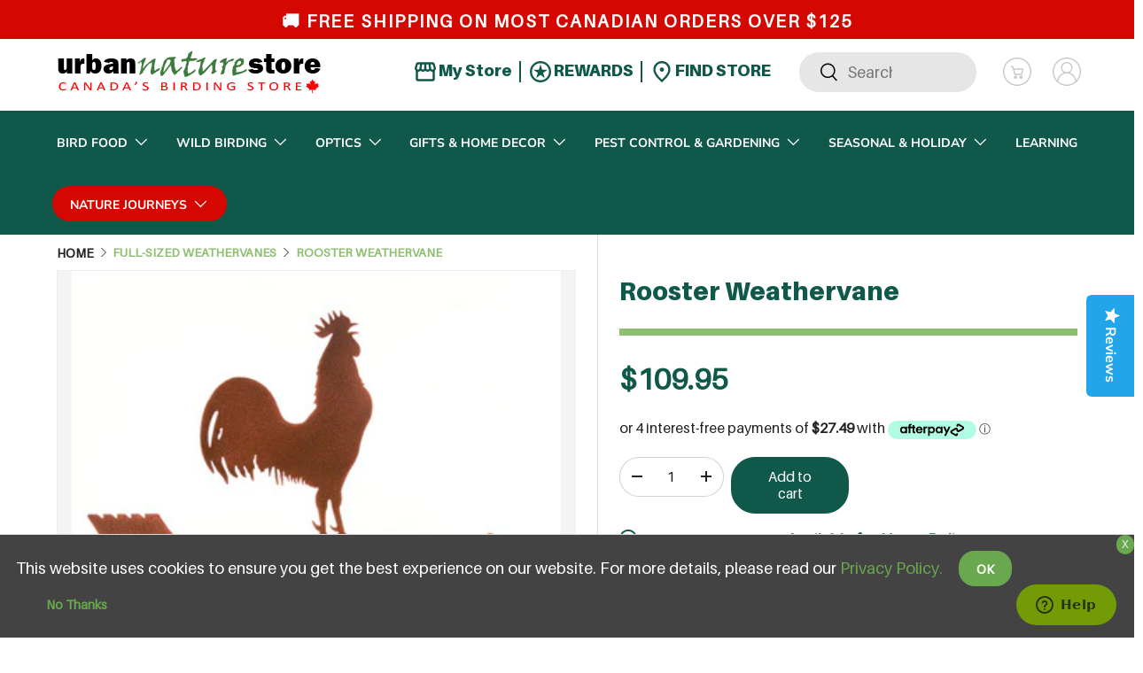

--- FILE ---
content_type: text/html; charset=utf-8
request_url: https://www.urbannaturestore.ca/collections/full-sized-weathervanes/products/rooster-weathervane
body_size: 63025
content:
<!doctype html>
<html class="no-js" lang="en" dir="ltr">
  <head>
          <!-- Reddit Pixel -->
      <script>
      !function(w,d){
          if(!w.rdt){
              var p = w.rdt = function(){
                  p.sendEvent ? p.sendEvent.apply(p, arguments) : p.callQueue.push(arguments)
              };
              p.callQueue = [];
              var t = d.createElement("script");
              t.src = "https://www.redditstatic.com/ads/pixel.js";
              t.async = true;
              var s = d.getElementsByTagName("script")[0];
              s.parentNode.insertBefore(t, s);
          }
      }(window, document);
      rdt('init', 'a2_fw312elvwlr2');
      rdt('track', 'PageVisit');
      </script>
      <!-- DO NOT MODIFY UNLESS TO REPLACE A USER IDENTIFIER -->
      <!-- End Reddit Pixel -->
      
          
      <!-- Google tag (gtag.js) -->
      <script async src="https://www.googletagmanager.com/gtag/js?id=G-76X6TZTNDV"></script>
      <script>
        window.dataLayer = window.dataLayer || [];
        function gtag(){dataLayer.push(arguments);}
        gtag('js', new Date());
      
        gtag('config', 'G-76X6TZTNDV');
      </script>
          
          <script type="text/javascript">(function e(){var e=document.createElement("script");e.type="text/javascript",e.async=true,e.src="//staticw2.yotpo.com/R9awW23H85UHxqghQQ0GlYtDugDFxHuud9wGQ10I/widget.js";var t=document.getElementsByTagName("script")[0];t.parentNode.insertBefore(e,t)})();</script>
      <meta name="google-site-verification" content="ZoPGAXQ2HStKwnvy4vEy2iXFRe27BOXNvKmTIdlD4AI" />
       
      <!-- Google Tag Manager -->
      <script>(function(w,d,s,l,i){w[l]=w[l]||[];w[l].push({'gtm.start':
      new Date().getTime(),event:'gtm.js'});var f=d.getElementsByTagName(s)[0],
      j=d.createElement(s),dl=l!='dataLayer'?'&l='+l:'';j.async=true;j.src=
      'https://www.googletagmanager.com/gtm.js?id='+i+dl;f.parentNode.insertBefore(j,f);
      })(window,document,'script','dataLayer','GTM-PRD9DX2');</script>
      <!-- End Google Tag Manager --><meta charset="utf-8">
<meta name="viewport" content="width=device-width,initial-scale=1">
<title>Buy Rooster Weathervane Online With Canadian Pricing &ndash; Urban Nature Store</title><link rel="canonical" href="https://www.urbannaturestore.ca/products/rooster-weathervane"><link rel="icon" href="//www.urbannaturestore.ca/cdn/shop/files/favicon.png?crop=center&height=48&v=1727246661&width=48" type="image/png">
  <link rel="apple-touch-icon" href="//www.urbannaturestore.ca/cdn/shop/files/favicon.png?crop=center&height=180&v=1727246661&width=180"><meta name="description" content="From Urban Nature Store, you can buy Rooster Weathervane online in Canada with CDN pricing, price match guarantee, 45-day returns and free shipping over $125. Ships from Canada, No Duties!"><meta property="og:site_name" content="Urban Nature Store">
<meta property="og:url" content="https://www.urbannaturestore.ca/products/rooster-weathervane">
<meta property="og:title" content="Buy Rooster Weathervane Online With Canadian Pricing">
<meta property="og:type" content="product">
<meta property="og:description" content="From Urban Nature Store, you can buy Rooster Weathervane online in Canada with CDN pricing, price match guarantee, 45-day returns and free shipping over $125. Ships from Canada, No Duties!"><meta property="og:image" content="http://www.urbannaturestore.ca/cdn/shop/products/undefined__77319_5791d019-af0d-48e0-9112-8f01f6557309.png?crop=center&height=1200&v=1625655564&width=1200">
  <meta property="og:image:secure_url" content="https://www.urbannaturestore.ca/cdn/shop/products/undefined__77319_5791d019-af0d-48e0-9112-8f01f6557309.png?crop=center&height=1200&v=1625655564&width=1200">
  <meta property="og:image:width" content="350">
  <meta property="og:image:height" content="371"><meta property="og:price:amount" content="109.95">
  <meta property="og:price:currency" content="CAD"><meta name="twitter:site" content="@https://x.com/urbannaturestor"><meta name="twitter:card" content="summary_large_image">
<meta name="twitter:title" content="Buy Rooster Weathervane Online With Canadian Pricing">
<meta name="twitter:description" content="From Urban Nature Store, you can buy Rooster Weathervane online in Canada with CDN pricing, price match guarantee, 45-day returns and free shipping over $125. Ships from Canada, No Duties!">
<link rel="preload" href="//www.urbannaturestore.ca/cdn/shop/t/33/assets/main.css?v=126188414816233217071739563049" as="style">
    <script src="https://cdn-widgetsrepository.yotpo.com/v1/loader/R9awW23H85UHxqghQQ0GlYtDugDFxHuud9wGQ10I" async></script><style data-shopify>
@font-face {
  font-family: Muli;
  font-weight: 400;
  font-style: normal;
  font-display: swap;
  src: url("//www.urbannaturestore.ca/cdn/fonts/muli/muli_n4.e949947cfff05efcc994b2e2db40359a04fa9a92.woff2") format("woff2"),
       url("//www.urbannaturestore.ca/cdn/fonts/muli/muli_n4.35355e4a0c27c9bc94d9af3f9bcb586d8229277a.woff") format("woff");
}
@font-face {
  font-family: Muli;
  font-weight: 700;
  font-style: normal;
  font-display: swap;
  src: url("//www.urbannaturestore.ca/cdn/fonts/muli/muli_n7.c8c44d0404947d89610714223e630c4cbe005587.woff2") format("woff2"),
       url("//www.urbannaturestore.ca/cdn/fonts/muli/muli_n7.4cbcffea6175d46b4d67e9408244a5b38c2ac568.woff") format("woff");
}
@font-face {
  font-family: Muli;
  font-weight: 400;
  font-style: italic;
  font-display: swap;
  src: url("//www.urbannaturestore.ca/cdn/fonts/muli/muli_i4.c0a1ea800bab5884ab82e4eb25a6bd25121bd08c.woff2") format("woff2"),
       url("//www.urbannaturestore.ca/cdn/fonts/muli/muli_i4.a6c39b1b31d876de7f99b3646461aa87120de6ed.woff") format("woff");
}
@font-face {
  font-family: Muli;
  font-weight: 700;
  font-style: italic;
  font-display: swap;
  src: url("//www.urbannaturestore.ca/cdn/fonts/muli/muli_i7.34eedbf231efa20bd065d55f6f71485730632c7b.woff2") format("woff2"),
       url("//www.urbannaturestore.ca/cdn/fonts/muli/muli_i7.2b4df846821493e68344d0b0212997d071bf38b7.woff") format("woff");
}
@font-face {
  font-family: Figtree;
  font-weight: 700;
  font-style: normal;
  font-display: swap;
  src: url("//www.urbannaturestore.ca/cdn/fonts/figtree/figtree_n7.2fd9bfe01586148e644724096c9d75e8c7a90e55.woff2") format("woff2"),
       url("//www.urbannaturestore.ca/cdn/fonts/figtree/figtree_n7.ea05de92d862f9594794ab281c4c3a67501ef5fc.woff") format("woff");
}
@font-face {
  font-family: "Nunito Sans";
  font-weight: 700;
  font-style: normal;
  font-display: swap;
  src: url("//www.urbannaturestore.ca/cdn/fonts/nunito_sans/nunitosans_n7.25d963ed46da26098ebeab731e90d8802d989fa5.woff2") format("woff2"),
       url("//www.urbannaturestore.ca/cdn/fonts/nunito_sans/nunitosans_n7.d32e3219b3d2ec82285d3027bd673efc61a996c8.woff") format("woff");
}
:root {
        --bg-color: 255 255 255 / 1.0;
        --bg-color-og: 255 255 255 / 1.0;
        --heading-color: 16 89 74;
        --text-color: 34 34 34;
        --text-color-og: 34 34 34;
        --scrollbar-color: 34 34 34;
        --link-color: 16 89 74;
        --link-color-og: 16 89 74;
        --star-color: 103 170 249;--swatch-border-color-default: 211 211 211;
          --swatch-border-color-active: 145 145 145;
          --swatch-card-size: 24px;
          --swatch-variant-picker-size: 64px;--color-scheme-1-bg: 142 191 112 / 1.0;
        --color-scheme-1-grad: ;
        --color-scheme-1-heading: 255 255 255;
        --color-scheme-1-text: 255 255 255;
        --color-scheme-1-btn-bg: 16 89 74;
        --color-scheme-1-btn-text: 255 255 255;
        --color-scheme-1-btn-bg-hover: 57 125 110;--color-scheme-2-bg: 16 89 74 / 1.0;
        --color-scheme-2-grad: ;
        --color-scheme-2-heading: 142 191 112;
        --color-scheme-2-text: 255 255 255;
        --color-scheme-2-btn-bg: 255 255 255;
        --color-scheme-2-btn-text: 9 3 2;
        --color-scheme-2-btn-bg-hover: 226 225 225;--color-scheme-3-bg: 0 0 0 / 0.0;
        --color-scheme-3-grad: ;
        --color-scheme-3-heading: 255 255 255;
        --color-scheme-3-text: 255 255 255;
        --color-scheme-3-btn-bg: 16 89 74;
        --color-scheme-3-btn-text: 255 255 255;
        --color-scheme-3-btn-bg-hover: 57 125 110;

        --drawer-bg-color: 255 255 255 / 1.0;
        --drawer-text-color: 9 3 2;

        --panel-bg-color: 242 242 242 / 1.0;
        --panel-heading-color: 9 3 2;
        --panel-text-color: 9 3 2;

        --in-stock-text-color: 44 126 63;
        --low-stock-text-color: 210 134 26;
        --very-low-stock-text-color: 180 12 28;
        --no-stock-text-color: 119 119 119;
        --no-stock-backordered-text-color: 119 119 119;

        --error-bg-color: 252 237 238;
        --error-text-color: 180 12 28;
        --success-bg-color: 232 246 234;
        --success-text-color: 44 126 63;
        --info-bg-color: 228 237 250;
        --info-text-color: 26 102 210;

        --heading-font-family: Figtree, sans-serif;
        --heading-font-style: normal;
        --heading-font-weight: 700;
        --heading-scale-start: 6;

        --navigation-font-family: "Nunito Sans", sans-serif;
        --navigation-font-style: normal;
        --navigation-font-weight: 700;--heading-text-transform: none;
--subheading-text-transform: none;
        --body-font-family: Muli, sans-serif;
        --body-font-style: normal;
        --body-font-weight: 400;
        --body-font-size: 18;

        --section-gap: 64;
        --heading-gap: calc(8 * var(--space-unit));--grid-column-gap: 20px;--btn-bg-color: 16 89 74;
        --btn-bg-hover-color: 57 125 110;
        --btn-text-color: 255 255 255;
        --btn-bg-color-og: 16 89 74;
        --btn-text-color-og: 255 255 255;
        --btn-alt-bg-color: 255 255 255;
        --btn-alt-bg-alpha: 1.0;
        --btn-alt-text-color: 142 191 112;
        --btn-border-width: 1px;
        --btn-padding-y: 12px;

        
        --btn-border-radius: 27px;
        

        --btn-lg-border-radius: 50%;
        --btn-icon-border-radius: 50%;
        --input-with-btn-inner-radius: var(--btn-border-radius);

        --input-bg-color: 255 255 255 / 1.0;
        --input-text-color: 34 34 34;
        --input-border-width: 1px;
        --input-border-radius: 26px;
        --textarea-border-radius: 12px;
        --input-border-radius: 27px;
        --input-lg-border-radius: 33px;
        --input-bg-color-diff-3: #f7f7f7;
        --input-bg-color-diff-6: #f0f0f0;

        --modal-border-radius: 4px;
        --modal-overlay-color: 0 0 0;
        --modal-overlay-opacity: 0.4;
        --drawer-border-radius: 4px;
        --overlay-border-radius: 4px;--custom-label-bg-color: 35 2 46;
        --custom-label-text-color: 255 255 255;--sale-label-bg-color: 247 23 53;
        --sale-label-text-color: 255 255 255;--sold-out-label-bg-color: 73 93 99;
        --sold-out-label-text-color: 255 255 255;--new-label-bg-color: 250 200 205;
        --new-label-text-color: 9 3 2;--preorder-label-bg-color: 103 170 249;
        --preorder-label-text-color: 255 255 255;

        --page-width: 1200px;
        --gutter-sm: 20px;
        --gutter-md: 32px;
        --gutter-lg: 64px;

        --payment-terms-bg-color: #ffffff;

        --coll-card-bg-color: #f7f7f7;
        --coll-card-border-color: rgba(0,0,0,0);
          
            --aos-animate-duration: 0.6s;
          

          
            --aos-min-width: 0;
          
        

        --reading-width: 48em;
      }

      @media (max-width: 769px) {
        :root {
          --reading-width: 36em;
        }
      }</style>

    <link rel="stylesheet" href="//www.urbannaturestore.ca/cdn/shop/t/33/assets/main.css?v=126188414816233217071739563049">
    <script src="//www.urbannaturestore.ca/cdn/shop/t/33/assets/main.js?v=2050684634816504901725434157" defer="defer"></script>
    <script
      src="https://code.jquery.com/jquery-3.7.1.min.js"
      integrity="sha256-/JqT3SQfawRcv/BIHPThkBvs0OEvtFFmqPF/lYI/Cxo="
      crossorigin="anonymous"
    ></script>
    <script src="//www.urbannaturestore.ca/cdn/shop/t/33/assets/custom.js?v=142368188622190314061736542167" defer="defer"></script>
    <script
      src="https://maps.googleapis.com/maps/api/js?key=AIzaSyBbwHBfGe_1S6QOR9EWddA5i6A5L6AoG1E&callback=initMap&libraries=places"
      defer
    ></script><link
        rel="preload"
        href="//www.urbannaturestore.ca/cdn/fonts/muli/muli_n4.e949947cfff05efcc994b2e2db40359a04fa9a92.woff2"
        as="font"
        type="font/woff2"
        crossorigin
        fetchpriority="high"
      ><link
        rel="preload"
        href="//www.urbannaturestore.ca/cdn/fonts/figtree/figtree_n7.2fd9bfe01586148e644724096c9d75e8c7a90e55.woff2"
        as="font"
        type="font/woff2"
        crossorigin
        fetchpriority="high"
      ><script>window.performance && window.performance.mark && window.performance.mark('shopify.content_for_header.start');</script><meta id="shopify-digital-wallet" name="shopify-digital-wallet" content="/54572122299/digital_wallets/dialog">
<meta name="shopify-checkout-api-token" content="ef4e0f5be4185ce6a3b6483602808684">
<meta id="in-context-paypal-metadata" data-shop-id="54572122299" data-venmo-supported="false" data-environment="production" data-locale="en_US" data-paypal-v4="true" data-currency="CAD">
<link rel="alternate" type="application/json+oembed" href="https://www.urbannaturestore.ca/products/rooster-weathervane.oembed">
<script async="async" src="/checkouts/internal/preloads.js?locale=en-CA"></script>
<link rel="preconnect" href="https://shop.app" crossorigin="anonymous">
<script async="async" src="https://shop.app/checkouts/internal/preloads.js?locale=en-CA&shop_id=54572122299" crossorigin="anonymous"></script>
<script id="apple-pay-shop-capabilities" type="application/json">{"shopId":54572122299,"countryCode":"CA","currencyCode":"CAD","merchantCapabilities":["supports3DS"],"merchantId":"gid:\/\/shopify\/Shop\/54572122299","merchantName":"Urban Nature Store","requiredBillingContactFields":["postalAddress","email","phone"],"requiredShippingContactFields":["postalAddress","email","phone"],"shippingType":"shipping","supportedNetworks":["visa","masterCard","discover","interac"],"total":{"type":"pending","label":"Urban Nature Store","amount":"1.00"},"shopifyPaymentsEnabled":true,"supportsSubscriptions":true}</script>
<script id="shopify-features" type="application/json">{"accessToken":"ef4e0f5be4185ce6a3b6483602808684","betas":["rich-media-storefront-analytics"],"domain":"www.urbannaturestore.ca","predictiveSearch":true,"shopId":54572122299,"locale":"en"}</script>
<script>var Shopify = Shopify || {};
Shopify.shop = "urbannaturestore-ca.myshopify.com";
Shopify.locale = "en";
Shopify.currency = {"active":"CAD","rate":"1.0"};
Shopify.country = "CA";
Shopify.theme = {"name":"theme-dev","id":134282739899,"schema_name":"Urban Nature","schema_version":"1.0.0","theme_store_id":null,"role":"main"};
Shopify.theme.handle = "null";
Shopify.theme.style = {"id":null,"handle":null};
Shopify.cdnHost = "www.urbannaturestore.ca/cdn";
Shopify.routes = Shopify.routes || {};
Shopify.routes.root = "/";</script>
<script type="module">!function(o){(o.Shopify=o.Shopify||{}).modules=!0}(window);</script>
<script>!function(o){function n(){var o=[];function n(){o.push(Array.prototype.slice.apply(arguments))}return n.q=o,n}var t=o.Shopify=o.Shopify||{};t.loadFeatures=n(),t.autoloadFeatures=n()}(window);</script>
<script>
  window.ShopifyPay = window.ShopifyPay || {};
  window.ShopifyPay.apiHost = "shop.app\/pay";
  window.ShopifyPay.redirectState = null;
</script>
<script id="shop-js-analytics" type="application/json">{"pageType":"product"}</script>
<script defer="defer" async type="module" src="//www.urbannaturestore.ca/cdn/shopifycloud/shop-js/modules/v2/client.init-shop-cart-sync_BN7fPSNr.en.esm.js"></script>
<script defer="defer" async type="module" src="//www.urbannaturestore.ca/cdn/shopifycloud/shop-js/modules/v2/chunk.common_Cbph3Kss.esm.js"></script>
<script defer="defer" async type="module" src="//www.urbannaturestore.ca/cdn/shopifycloud/shop-js/modules/v2/chunk.modal_DKumMAJ1.esm.js"></script>
<script type="module">
  await import("//www.urbannaturestore.ca/cdn/shopifycloud/shop-js/modules/v2/client.init-shop-cart-sync_BN7fPSNr.en.esm.js");
await import("//www.urbannaturestore.ca/cdn/shopifycloud/shop-js/modules/v2/chunk.common_Cbph3Kss.esm.js");
await import("//www.urbannaturestore.ca/cdn/shopifycloud/shop-js/modules/v2/chunk.modal_DKumMAJ1.esm.js");

  window.Shopify.SignInWithShop?.initShopCartSync?.({"fedCMEnabled":true,"windoidEnabled":true});

</script>
<script defer="defer" async type="module" src="//www.urbannaturestore.ca/cdn/shopifycloud/shop-js/modules/v2/client.payment-terms_BxzfvcZJ.en.esm.js"></script>
<script defer="defer" async type="module" src="//www.urbannaturestore.ca/cdn/shopifycloud/shop-js/modules/v2/chunk.common_Cbph3Kss.esm.js"></script>
<script defer="defer" async type="module" src="//www.urbannaturestore.ca/cdn/shopifycloud/shop-js/modules/v2/chunk.modal_DKumMAJ1.esm.js"></script>
<script type="module">
  await import("//www.urbannaturestore.ca/cdn/shopifycloud/shop-js/modules/v2/client.payment-terms_BxzfvcZJ.en.esm.js");
await import("//www.urbannaturestore.ca/cdn/shopifycloud/shop-js/modules/v2/chunk.common_Cbph3Kss.esm.js");
await import("//www.urbannaturestore.ca/cdn/shopifycloud/shop-js/modules/v2/chunk.modal_DKumMAJ1.esm.js");

  
</script>
<script>
  window.Shopify = window.Shopify || {};
  if (!window.Shopify.featureAssets) window.Shopify.featureAssets = {};
  window.Shopify.featureAssets['shop-js'] = {"shop-cart-sync":["modules/v2/client.shop-cart-sync_CJVUk8Jm.en.esm.js","modules/v2/chunk.common_Cbph3Kss.esm.js","modules/v2/chunk.modal_DKumMAJ1.esm.js"],"init-fed-cm":["modules/v2/client.init-fed-cm_7Fvt41F4.en.esm.js","modules/v2/chunk.common_Cbph3Kss.esm.js","modules/v2/chunk.modal_DKumMAJ1.esm.js"],"init-shop-email-lookup-coordinator":["modules/v2/client.init-shop-email-lookup-coordinator_Cc088_bR.en.esm.js","modules/v2/chunk.common_Cbph3Kss.esm.js","modules/v2/chunk.modal_DKumMAJ1.esm.js"],"init-windoid":["modules/v2/client.init-windoid_hPopwJRj.en.esm.js","modules/v2/chunk.common_Cbph3Kss.esm.js","modules/v2/chunk.modal_DKumMAJ1.esm.js"],"shop-button":["modules/v2/client.shop-button_B0jaPSNF.en.esm.js","modules/v2/chunk.common_Cbph3Kss.esm.js","modules/v2/chunk.modal_DKumMAJ1.esm.js"],"shop-cash-offers":["modules/v2/client.shop-cash-offers_DPIskqss.en.esm.js","modules/v2/chunk.common_Cbph3Kss.esm.js","modules/v2/chunk.modal_DKumMAJ1.esm.js"],"shop-toast-manager":["modules/v2/client.shop-toast-manager_CK7RT69O.en.esm.js","modules/v2/chunk.common_Cbph3Kss.esm.js","modules/v2/chunk.modal_DKumMAJ1.esm.js"],"init-shop-cart-sync":["modules/v2/client.init-shop-cart-sync_BN7fPSNr.en.esm.js","modules/v2/chunk.common_Cbph3Kss.esm.js","modules/v2/chunk.modal_DKumMAJ1.esm.js"],"init-customer-accounts-sign-up":["modules/v2/client.init-customer-accounts-sign-up_CfPf4CXf.en.esm.js","modules/v2/client.shop-login-button_DeIztwXF.en.esm.js","modules/v2/chunk.common_Cbph3Kss.esm.js","modules/v2/chunk.modal_DKumMAJ1.esm.js"],"pay-button":["modules/v2/client.pay-button_CgIwFSYN.en.esm.js","modules/v2/chunk.common_Cbph3Kss.esm.js","modules/v2/chunk.modal_DKumMAJ1.esm.js"],"init-customer-accounts":["modules/v2/client.init-customer-accounts_DQ3x16JI.en.esm.js","modules/v2/client.shop-login-button_DeIztwXF.en.esm.js","modules/v2/chunk.common_Cbph3Kss.esm.js","modules/v2/chunk.modal_DKumMAJ1.esm.js"],"avatar":["modules/v2/client.avatar_BTnouDA3.en.esm.js"],"init-shop-for-new-customer-accounts":["modules/v2/client.init-shop-for-new-customer-accounts_CsZy_esa.en.esm.js","modules/v2/client.shop-login-button_DeIztwXF.en.esm.js","modules/v2/chunk.common_Cbph3Kss.esm.js","modules/v2/chunk.modal_DKumMAJ1.esm.js"],"shop-follow-button":["modules/v2/client.shop-follow-button_BRMJjgGd.en.esm.js","modules/v2/chunk.common_Cbph3Kss.esm.js","modules/v2/chunk.modal_DKumMAJ1.esm.js"],"checkout-modal":["modules/v2/client.checkout-modal_B9Drz_yf.en.esm.js","modules/v2/chunk.common_Cbph3Kss.esm.js","modules/v2/chunk.modal_DKumMAJ1.esm.js"],"shop-login-button":["modules/v2/client.shop-login-button_DeIztwXF.en.esm.js","modules/v2/chunk.common_Cbph3Kss.esm.js","modules/v2/chunk.modal_DKumMAJ1.esm.js"],"lead-capture":["modules/v2/client.lead-capture_DXYzFM3R.en.esm.js","modules/v2/chunk.common_Cbph3Kss.esm.js","modules/v2/chunk.modal_DKumMAJ1.esm.js"],"shop-login":["modules/v2/client.shop-login_CA5pJqmO.en.esm.js","modules/v2/chunk.common_Cbph3Kss.esm.js","modules/v2/chunk.modal_DKumMAJ1.esm.js"],"payment-terms":["modules/v2/client.payment-terms_BxzfvcZJ.en.esm.js","modules/v2/chunk.common_Cbph3Kss.esm.js","modules/v2/chunk.modal_DKumMAJ1.esm.js"]};
</script>
<script>(function() {
  var isLoaded = false;
  function asyncLoad() {
    if (isLoaded) return;
    isLoaded = true;
    var urls = ["https:\/\/bundle.conversionbear.com\/script?app=bundle\u0026shop=urbannaturestore-ca.myshopify.com","https:\/\/cdn.shopify.com\/s\/files\/1\/0545\/7212\/2299\/t\/2\/assets\/zendesk-embeddable.js?v=1648152339\u0026shop=urbannaturestore-ca.myshopify.com","https:\/\/static2.rapidsearch.dev\/resultpage.js?shop=urbannaturestore-ca.myshopify.com","https:\/\/omnisnippet1.com\/platforms\/shopify.js?source=scriptTag\u0026v=2025-05-14T15\u0026shop=urbannaturestore-ca.myshopify.com"];
    for (var i = 0; i < urls.length; i++) {
      var s = document.createElement('script');
      s.type = 'text/javascript';
      s.async = true;
      s.src = urls[i];
      var x = document.getElementsByTagName('script')[0];
      x.parentNode.insertBefore(s, x);
    }
  };
  if(window.attachEvent) {
    window.attachEvent('onload', asyncLoad);
  } else {
    window.addEventListener('load', asyncLoad, false);
  }
})();</script>
<script id="__st">var __st={"a":54572122299,"offset":-18000,"reqid":"3d420d63-9b2e-4ad8-8887-6729b65c5b52-1769979871","pageurl":"www.urbannaturestore.ca\/collections\/full-sized-weathervanes\/products\/rooster-weathervane","u":"b8768457965f","p":"product","rtyp":"product","rid":6541420265659};</script>
<script>window.ShopifyPaypalV4VisibilityTracking = true;</script>
<script id="captcha-bootstrap">!function(){'use strict';const t='contact',e='account',n='new_comment',o=[[t,t],['blogs',n],['comments',n],[t,'customer']],c=[[e,'customer_login'],[e,'guest_login'],[e,'recover_customer_password'],[e,'create_customer']],r=t=>t.map((([t,e])=>`form[action*='/${t}']:not([data-nocaptcha='true']) input[name='form_type'][value='${e}']`)).join(','),a=t=>()=>t?[...document.querySelectorAll(t)].map((t=>t.form)):[];function s(){const t=[...o],e=r(t);return a(e)}const i='password',u='form_key',d=['recaptcha-v3-token','g-recaptcha-response','h-captcha-response',i],f=()=>{try{return window.sessionStorage}catch{return}},m='__shopify_v',_=t=>t.elements[u];function p(t,e,n=!1){try{const o=window.sessionStorage,c=JSON.parse(o.getItem(e)),{data:r}=function(t){const{data:e,action:n}=t;return t[m]||n?{data:e,action:n}:{data:t,action:n}}(c);for(const[e,n]of Object.entries(r))t.elements[e]&&(t.elements[e].value=n);n&&o.removeItem(e)}catch(o){console.error('form repopulation failed',{error:o})}}const l='form_type',E='cptcha';function T(t){t.dataset[E]=!0}const w=window,h=w.document,L='Shopify',v='ce_forms',y='captcha';let A=!1;((t,e)=>{const n=(g='f06e6c50-85a8-45c8-87d0-21a2b65856fe',I='https://cdn.shopify.com/shopifycloud/storefront-forms-hcaptcha/ce_storefront_forms_captcha_hcaptcha.v1.5.2.iife.js',D={infoText:'Protected by hCaptcha',privacyText:'Privacy',termsText:'Terms'},(t,e,n)=>{const o=w[L][v],c=o.bindForm;if(c)return c(t,g,e,D).then(n);var r;o.q.push([[t,g,e,D],n]),r=I,A||(h.body.append(Object.assign(h.createElement('script'),{id:'captcha-provider',async:!0,src:r})),A=!0)});var g,I,D;w[L]=w[L]||{},w[L][v]=w[L][v]||{},w[L][v].q=[],w[L][y]=w[L][y]||{},w[L][y].protect=function(t,e){n(t,void 0,e),T(t)},Object.freeze(w[L][y]),function(t,e,n,w,h,L){const[v,y,A,g]=function(t,e,n){const i=e?o:[],u=t?c:[],d=[...i,...u],f=r(d),m=r(i),_=r(d.filter((([t,e])=>n.includes(e))));return[a(f),a(m),a(_),s()]}(w,h,L),I=t=>{const e=t.target;return e instanceof HTMLFormElement?e:e&&e.form},D=t=>v().includes(t);t.addEventListener('submit',(t=>{const e=I(t);if(!e)return;const n=D(e)&&!e.dataset.hcaptchaBound&&!e.dataset.recaptchaBound,o=_(e),c=g().includes(e)&&(!o||!o.value);(n||c)&&t.preventDefault(),c&&!n&&(function(t){try{if(!f())return;!function(t){const e=f();if(!e)return;const n=_(t);if(!n)return;const o=n.value;o&&e.removeItem(o)}(t);const e=Array.from(Array(32),(()=>Math.random().toString(36)[2])).join('');!function(t,e){_(t)||t.append(Object.assign(document.createElement('input'),{type:'hidden',name:u})),t.elements[u].value=e}(t,e),function(t,e){const n=f();if(!n)return;const o=[...t.querySelectorAll(`input[type='${i}']`)].map((({name:t})=>t)),c=[...d,...o],r={};for(const[a,s]of new FormData(t).entries())c.includes(a)||(r[a]=s);n.setItem(e,JSON.stringify({[m]:1,action:t.action,data:r}))}(t,e)}catch(e){console.error('failed to persist form',e)}}(e),e.submit())}));const S=(t,e)=>{t&&!t.dataset[E]&&(n(t,e.some((e=>e===t))),T(t))};for(const o of['focusin','change'])t.addEventListener(o,(t=>{const e=I(t);D(e)&&S(e,y())}));const B=e.get('form_key'),M=e.get(l),P=B&&M;t.addEventListener('DOMContentLoaded',(()=>{const t=y();if(P)for(const e of t)e.elements[l].value===M&&p(e,B);[...new Set([...A(),...v().filter((t=>'true'===t.dataset.shopifyCaptcha))])].forEach((e=>S(e,t)))}))}(h,new URLSearchParams(w.location.search),n,t,e,['guest_login'])})(!0,!0)}();</script>
<script integrity="sha256-4kQ18oKyAcykRKYeNunJcIwy7WH5gtpwJnB7kiuLZ1E=" data-source-attribution="shopify.loadfeatures" defer="defer" src="//www.urbannaturestore.ca/cdn/shopifycloud/storefront/assets/storefront/load_feature-a0a9edcb.js" crossorigin="anonymous"></script>
<script crossorigin="anonymous" defer="defer" src="//www.urbannaturestore.ca/cdn/shopifycloud/storefront/assets/shopify_pay/storefront-65b4c6d7.js?v=20250812"></script>
<script data-source-attribution="shopify.dynamic_checkout.dynamic.init">var Shopify=Shopify||{};Shopify.PaymentButton=Shopify.PaymentButton||{isStorefrontPortableWallets:!0,init:function(){window.Shopify.PaymentButton.init=function(){};var t=document.createElement("script");t.src="https://www.urbannaturestore.ca/cdn/shopifycloud/portable-wallets/latest/portable-wallets.en.js",t.type="module",document.head.appendChild(t)}};
</script>
<script data-source-attribution="shopify.dynamic_checkout.buyer_consent">
  function portableWalletsHideBuyerConsent(e){var t=document.getElementById("shopify-buyer-consent"),n=document.getElementById("shopify-subscription-policy-button");t&&n&&(t.classList.add("hidden"),t.setAttribute("aria-hidden","true"),n.removeEventListener("click",e))}function portableWalletsShowBuyerConsent(e){var t=document.getElementById("shopify-buyer-consent"),n=document.getElementById("shopify-subscription-policy-button");t&&n&&(t.classList.remove("hidden"),t.removeAttribute("aria-hidden"),n.addEventListener("click",e))}window.Shopify?.PaymentButton&&(window.Shopify.PaymentButton.hideBuyerConsent=portableWalletsHideBuyerConsent,window.Shopify.PaymentButton.showBuyerConsent=portableWalletsShowBuyerConsent);
</script>
<script data-source-attribution="shopify.dynamic_checkout.cart.bootstrap">document.addEventListener("DOMContentLoaded",(function(){function t(){return document.querySelector("shopify-accelerated-checkout-cart, shopify-accelerated-checkout")}if(t())Shopify.PaymentButton.init();else{new MutationObserver((function(e,n){t()&&(Shopify.PaymentButton.init(),n.disconnect())})).observe(document.body,{childList:!0,subtree:!0})}}));
</script>
<link id="shopify-accelerated-checkout-styles" rel="stylesheet" media="screen" href="https://www.urbannaturestore.ca/cdn/shopifycloud/portable-wallets/latest/accelerated-checkout-backwards-compat.css" crossorigin="anonymous">
<style id="shopify-accelerated-checkout-cart">
        #shopify-buyer-consent {
  margin-top: 1em;
  display: inline-block;
  width: 100%;
}

#shopify-buyer-consent.hidden {
  display: none;
}

#shopify-subscription-policy-button {
  background: none;
  border: none;
  padding: 0;
  text-decoration: underline;
  font-size: inherit;
  cursor: pointer;
}

#shopify-subscription-policy-button::before {
  box-shadow: none;
}

      </style>
<script id="sections-script" data-sections="header,footer" defer="defer" src="//www.urbannaturestore.ca/cdn/shop/t/33/compiled_assets/scripts.js?v=53404"></script>
<script>window.performance && window.performance.mark && window.performance.mark('shopify.content_for_header.end');</script>

      <script src="//www.urbannaturestore.ca/cdn/shop/t/33/assets/animate-on-scroll.js?v=15249566486942820451725434157" defer="defer"></script>
      <link rel="stylesheet" href="//www.urbannaturestore.ca/cdn/shop/t/33/assets/animate-on-scroll.css?v=116194678796051782541725434157">
    

    <script>
      document.documentElement.className = document.documentElement.className.replace('no-js', 'js');
    </script><!-- CC Custom Head Start --><!-- CC Custom Head End -->


  <script type="text/javascript">
    window.RapidSearchAdmin = false;
  </script>


  <!-- BEGIN app block: shopify://apps/klaviyo-email-marketing-sms/blocks/klaviyo-onsite-embed/2632fe16-c075-4321-a88b-50b567f42507 -->












  <script async src="https://static.klaviyo.com/onsite/js/VvYz6S/klaviyo.js?company_id=VvYz6S"></script>
  <script>!function(){if(!window.klaviyo){window._klOnsite=window._klOnsite||[];try{window.klaviyo=new Proxy({},{get:function(n,i){return"push"===i?function(){var n;(n=window._klOnsite).push.apply(n,arguments)}:function(){for(var n=arguments.length,o=new Array(n),w=0;w<n;w++)o[w]=arguments[w];var t="function"==typeof o[o.length-1]?o.pop():void 0,e=new Promise((function(n){window._klOnsite.push([i].concat(o,[function(i){t&&t(i),n(i)}]))}));return e}}})}catch(n){window.klaviyo=window.klaviyo||[],window.klaviyo.push=function(){var n;(n=window._klOnsite).push.apply(n,arguments)}}}}();</script>

  
    <script id="viewed_product">
      if (item == null) {
        var _learnq = _learnq || [];

        var MetafieldReviews = null
        var MetafieldYotpoRating = null
        var MetafieldYotpoCount = null
        var MetafieldLooxRating = null
        var MetafieldLooxCount = null
        var okendoProduct = null
        var okendoProductReviewCount = null
        var okendoProductReviewAverageValue = null
        try {
          // The following fields are used for Customer Hub recently viewed in order to add reviews.
          // This information is not part of __kla_viewed. Instead, it is part of __kla_viewed_reviewed_items
          MetafieldReviews = {};
          MetafieldYotpoRating = null
          MetafieldYotpoCount = null
          MetafieldLooxRating = null
          MetafieldLooxCount = null

          okendoProduct = null
          // If the okendo metafield is not legacy, it will error, which then requires the new json formatted data
          if (okendoProduct && 'error' in okendoProduct) {
            okendoProduct = null
          }
          okendoProductReviewCount = okendoProduct ? okendoProduct.reviewCount : null
          okendoProductReviewAverageValue = okendoProduct ? okendoProduct.reviewAverageValue : null
        } catch (error) {
          console.error('Error in Klaviyo onsite reviews tracking:', error);
        }

        var item = {
          Name: "Rooster Weathervane",
          ProductID: 6541420265659,
          Categories: ["All Products","All Products Except Optics","Best Sellers","Best Selling Products","EZ Vane Weathervanes","Father's Day","Full-Sized Weathervanes","New products","Products","Weathervanes","Windchimes and Weathervanes Promotion"],
          ImageURL: "https://www.urbannaturestore.ca/cdn/shop/products/undefined__77319_5791d019-af0d-48e0-9112-8f01f6557309_grande.png?v=1625655564",
          URL: "https://www.urbannaturestore.ca/products/rooster-weathervane",
          Brand: "EZ Vane",
          Price: "$109.95",
          Value: "109.95",
          CompareAtPrice: "$0.00"
        };
        _learnq.push(['track', 'Viewed Product', item]);
        _learnq.push(['trackViewedItem', {
          Title: item.Name,
          ItemId: item.ProductID,
          Categories: item.Categories,
          ImageUrl: item.ImageURL,
          Url: item.URL,
          Metadata: {
            Brand: item.Brand,
            Price: item.Price,
            Value: item.Value,
            CompareAtPrice: item.CompareAtPrice
          },
          metafields:{
            reviews: MetafieldReviews,
            yotpo:{
              rating: MetafieldYotpoRating,
              count: MetafieldYotpoCount,
            },
            loox:{
              rating: MetafieldLooxRating,
              count: MetafieldLooxCount,
            },
            okendo: {
              rating: okendoProductReviewAverageValue,
              count: okendoProductReviewCount,
            }
          }
        }]);
      }
    </script>
  




  <script>
    window.klaviyoReviewsProductDesignMode = false
  </script>







<!-- END app block --><!-- BEGIN app block: shopify://apps/slider-revolution/blocks/app-embed/d2c2325b-ecb9-42b8-a0b0-ca2ffb6e3203 -->

<script type="text/javascript">
  window.rev_app_ext_url = "https://cdn.shopify.com/extensions/019c17b0-4c61-74e7-af8d-71b8b7ce3734/revolution-89/assets/";
</script>












  <style>
    @font-face {
      font-family: 'revicons';
      src: url("//www.urbannaturestore.ca/cdn/shop/files/revicons.eot?v=4109916476403883456");
      src: url("//www.urbannaturestore.ca/cdn/shop/files/revicons.eot?v=4109916476403883456?#iefix") format('embedded-opentype')
      , url("//www.urbannaturestore.ca/cdn/shop/files/revicons.woff?v=7507576898513114467") format('woff')
      , url("//www.urbannaturestore.ca/cdn/shop/files/revicons.ttf?v=12260964391516048627") format('truetype');
      font-weight: normal;
      font-style: normal;
      font-display: swap;
    }

    
      @font-face {
        font-family: 'FontAwesome';
        src: url("//www.urbannaturestore.ca/cdn/shop/files/fontawesome-webfont.eot?v=8875233917957101606");
        src: url("//www.urbannaturestore.ca/cdn/shop/files/fontawesome-webfont.eot?v=8875233917957101606?#iefix&v=4.7.0") format('embedded-opentype')
        , url("//www.urbannaturestore.ca/cdn/shop/files/fontawesome-webfont.woff2?v=3220704584577503426") format('woff2')
        , url("//www.urbannaturestore.ca/cdn/shop/files/fontawesome-webfont.woff?v=15893192941837955428") format('woff')
        , url("//www.urbannaturestore.ca/cdn/shop/files/fontawesome-webfont.ttf?v=5792698387503786636") format('truetype');
        font-weight: normal;
        font-style: normal;
        font-display: swap;
      }
    

    
      @font-face {
        font-family: 'Pe-icon-7-stroke';
        src: url("//www.urbannaturestore.ca/cdn/shop/files/Pe-icon-7-stroke.eot?v=7904029696526050060");
        src: url("//www.urbannaturestore.ca/cdn/shop/files/Pe-icon-7-stroke.eot?v=7904029696526050060") format('embedded-opentype')
        , url("//www.urbannaturestore.ca/cdn/shop/files/Pe-icon-7-stroke.woff?v=13071195841160319438") format('woff')
        , url("//www.urbannaturestore.ca/cdn/shop/files/Pe-icon-7-stroke.ttf?v=18264464668537489075") format('truetype');
        font-weight: normal;
        font-style: normal;
      }
    

  </style>

  
    <link
      rel='stylesheet'
      type="text/css"
      href="https://cdn.shopify.com/extensions/019c17b0-4c61-74e7-af8d-71b8b7ce3734/revolution-89/assets/font-awesome.css"
      media='all' />
  

  
    <link
      rel='stylesheet'
      type="text/css"
      href="https://cdn.shopify.com/extensions/019c17b0-4c61-74e7-af8d-71b8b7ce3734/revolution-89/assets/pe-icon-7-stroke.css"
      media='all' />
  

  <link
    rel='stylesheet'
    type="text/css"
    href="https://cdn.shopify.com/extensions/019c17b0-4c61-74e7-af8d-71b8b7ce3734/revolution-89/assets/rs-bundle.css"
    media='all' />

  

  
    <script src="https://cdn.shopify.com/extensions/019c17b0-4c61-74e7-af8d-71b8b7ce3734/revolution-89/assets/rev-query.js"></script>
  

  <script src="https://cdn.shopify.com/extensions/019c17b0-4c61-74e7-af8d-71b8b7ce3734/revolution-89/assets/rbtools.min.js" defer></script>
  <script src="https://cdn.shopify.com/extensions/019c17b0-4c61-74e7-af8d-71b8b7ce3734/revolution-89/assets/rs6.js" defer></script>

  <script type="text/javascript">
    function setREVStartSize(e){
            window.RSIW = window.RSIW===undefined ? window.innerWidth : window.RSIW;
            window.RSIH = window.RSIH===undefined ? window.innerHeight : window.RSIH;
            try {
                var pw = document.getElementById(e.c).parentNode.offsetWidth,
                    newh;
                pw = pw===0 || isNaN(pw) ? window.RSIW : pw;
                e.tabw = e.tabw===undefined ? 0 : parseInt(e.tabw);
                e.thumbw = e.thumbw===undefined ? 0 : parseInt(e.thumbw);
                e.tabh = e.tabh===undefined ? 0 : parseInt(e.tabh);
                e.thumbh = e.thumbh===undefined ? 0 : parseInt(e.thumbh);
                e.tabhide = e.tabhide===undefined ? 0 : parseInt(e.tabhide);
                e.thumbhide = e.thumbhide===undefined ? 0 : parseInt(e.thumbhide);
                e.mh = e.mh===undefined || e.mh=="" || e.mh==="auto" ? 0 : parseInt(e.mh,0);
                if(e.layout==="fullscreen" || e.l==="fullscreen")
                    newh = Math.max(e.mh,window.RSIH);
                else{
                    e.gw = Array.isArray(e.gw) ? e.gw : [e.gw];
                    for (var i in e.rl) if (e.gw[i]===undefined || e.gw[i]===0) e.gw[i] = e.gw[i-1];
                    e.gh = e.el===undefined || e.el==="" || (Array.isArray(e.el) && e.el.length==0)? e.gh : e.el;
                    e.gh = Array.isArray(e.gh) ? e.gh : [e.gh];
                    for (var i in e.rl) if (e.gh[i]===undefined || e.gh[i]===0) e.gh[i] = e.gh[i-1];

                    var nl = new Array(e.rl.length),
                        ix = 0,
                        sl;
                    e.tabw = e.tabhide>=pw ? 0 : e.tabw;
                    e.thumbw = e.thumbhide>=pw ? 0 : e.thumbw;
                    e.tabh = e.tabhide>=pw ? 0 : e.tabh;
                    e.thumbh = e.thumbhide>=pw ? 0 : e.thumbh;
                    for (var i in e.rl) nl[i] = e.rl[i]<window.RSIW ? 0 : e.rl[i];
                    sl = nl[0];
                    for (var i in nl) if (sl>nl[i] && nl[i]>0) { sl = nl[i]; ix=i;}
                    var m = pw>(e.gw[ix]+e.tabw+e.thumbw) ? 1 : (pw-(e.tabw+e.thumbw)) / (e.gw[ix]);
                    newh =  (e.gh[ix] * m) + (e.tabh + e.thumbh);
                }
                if(window.rs_init_css===undefined) window.rs_init_css = document.head.appendChild(document.createElement("style"));
                document.getElementById(e.c).height = newh+"px";
                window.rs_init_css.innerHTML += "#"+e.c+"_wrapper { height: "+newh+"px }";
            } catch(e){
                console.log("Failure at Presize of Slider:" + e)
            }
        }
  </script>
  <script>
      document.addEventListener("DOMContentLoaded", function () {
    const slides = document.querySelectorAll('rs-slide');
    const now = new Date();
    slides.forEach(slide => {
        const publishAttr = slide.getAttribute('data-publish');
        if (!publishAttr) return;

        const [startStr, endStr] = publishAttr.split(',');
        if (!startStr || !endStr) return;

        // Manually parse 'YYYY-MM-DD HH:MM'
        const parseDateTime = (str) => {
            const [datePart, timePart] = str.trim().split(' ');
            const [year, month, day] = datePart.split('-');
            const [hour, minute] = timePart.split(':');
            return new Date(
                parseInt(year),
                parseInt(month) - 1, // JS months are 0-based
                parseInt(day),
                parseInt(hour),
                parseInt(minute)
            );
        };

        const startDate = parseDateTime(startStr);
        const endDate = parseDateTime(endStr);

        const isActive = now >= startDate && now <= endDate;

        if (!isActive) {
            slide.remove();
        }
    });
      });

  </script>



<!-- END app block --><!-- BEGIN app block: shopify://apps/yotpo-product-reviews/blocks/settings/eb7dfd7d-db44-4334-bc49-c893b51b36cf -->


<script type="text/javascript">
  (function e(){var e=document.createElement("script");
  e.type="text/javascript",e.async=true,
  e.src="//staticw2.yotpo.com//widget.js?lang=en";
  var t=document.getElementsByTagName("script")[0];
  t.parentNode.insertBefore(e,t)})();
</script>



  
<!-- END app block --><script src="https://cdn.shopify.com/extensions/b80e817c-8195-4cc3-9e6e-a7c2cd975f3b/afterpay-on-site-messaging-1/assets/messaging-lib-loader.js" type="text/javascript" defer="defer"></script>
<script src="https://cdn.shopify.com/extensions/019a919f-a670-7236-ac6d-c3959974fc0d/conversionbear-bundles-90/assets/bundle-bear-widget.js" type="text/javascript" defer="defer"></script>
<link href="https://monorail-edge.shopifysvc.com" rel="dns-prefetch">
<script>(function(){if ("sendBeacon" in navigator && "performance" in window) {try {var session_token_from_headers = performance.getEntriesByType('navigation')[0].serverTiming.find(x => x.name == '_s').description;} catch {var session_token_from_headers = undefined;}var session_cookie_matches = document.cookie.match(/_shopify_s=([^;]*)/);var session_token_from_cookie = session_cookie_matches && session_cookie_matches.length === 2 ? session_cookie_matches[1] : "";var session_token = session_token_from_headers || session_token_from_cookie || "";function handle_abandonment_event(e) {var entries = performance.getEntries().filter(function(entry) {return /monorail-edge.shopifysvc.com/.test(entry.name);});if (!window.abandonment_tracked && entries.length === 0) {window.abandonment_tracked = true;var currentMs = Date.now();var navigation_start = performance.timing.navigationStart;var payload = {shop_id: 54572122299,url: window.location.href,navigation_start,duration: currentMs - navigation_start,session_token,page_type: "product"};window.navigator.sendBeacon("https://monorail-edge.shopifysvc.com/v1/produce", JSON.stringify({schema_id: "online_store_buyer_site_abandonment/1.1",payload: payload,metadata: {event_created_at_ms: currentMs,event_sent_at_ms: currentMs}}));}}window.addEventListener('pagehide', handle_abandonment_event);}}());</script>
<script id="web-pixels-manager-setup">(function e(e,d,r,n,o){if(void 0===o&&(o={}),!Boolean(null===(a=null===(i=window.Shopify)||void 0===i?void 0:i.analytics)||void 0===a?void 0:a.replayQueue)){var i,a;window.Shopify=window.Shopify||{};var t=window.Shopify;t.analytics=t.analytics||{};var s=t.analytics;s.replayQueue=[],s.publish=function(e,d,r){return s.replayQueue.push([e,d,r]),!0};try{self.performance.mark("wpm:start")}catch(e){}var l=function(){var e={modern:/Edge?\/(1{2}[4-9]|1[2-9]\d|[2-9]\d{2}|\d{4,})\.\d+(\.\d+|)|Firefox\/(1{2}[4-9]|1[2-9]\d|[2-9]\d{2}|\d{4,})\.\d+(\.\d+|)|Chrom(ium|e)\/(9{2}|\d{3,})\.\d+(\.\d+|)|(Maci|X1{2}).+ Version\/(15\.\d+|(1[6-9]|[2-9]\d|\d{3,})\.\d+)([,.]\d+|)( \(\w+\)|)( Mobile\/\w+|) Safari\/|Chrome.+OPR\/(9{2}|\d{3,})\.\d+\.\d+|(CPU[ +]OS|iPhone[ +]OS|CPU[ +]iPhone|CPU IPhone OS|CPU iPad OS)[ +]+(15[._]\d+|(1[6-9]|[2-9]\d|\d{3,})[._]\d+)([._]\d+|)|Android:?[ /-](13[3-9]|1[4-9]\d|[2-9]\d{2}|\d{4,})(\.\d+|)(\.\d+|)|Android.+Firefox\/(13[5-9]|1[4-9]\d|[2-9]\d{2}|\d{4,})\.\d+(\.\d+|)|Android.+Chrom(ium|e)\/(13[3-9]|1[4-9]\d|[2-9]\d{2}|\d{4,})\.\d+(\.\d+|)|SamsungBrowser\/([2-9]\d|\d{3,})\.\d+/,legacy:/Edge?\/(1[6-9]|[2-9]\d|\d{3,})\.\d+(\.\d+|)|Firefox\/(5[4-9]|[6-9]\d|\d{3,})\.\d+(\.\d+|)|Chrom(ium|e)\/(5[1-9]|[6-9]\d|\d{3,})\.\d+(\.\d+|)([\d.]+$|.*Safari\/(?![\d.]+ Edge\/[\d.]+$))|(Maci|X1{2}).+ Version\/(10\.\d+|(1[1-9]|[2-9]\d|\d{3,})\.\d+)([,.]\d+|)( \(\w+\)|)( Mobile\/\w+|) Safari\/|Chrome.+OPR\/(3[89]|[4-9]\d|\d{3,})\.\d+\.\d+|(CPU[ +]OS|iPhone[ +]OS|CPU[ +]iPhone|CPU IPhone OS|CPU iPad OS)[ +]+(10[._]\d+|(1[1-9]|[2-9]\d|\d{3,})[._]\d+)([._]\d+|)|Android:?[ /-](13[3-9]|1[4-9]\d|[2-9]\d{2}|\d{4,})(\.\d+|)(\.\d+|)|Mobile Safari.+OPR\/([89]\d|\d{3,})\.\d+\.\d+|Android.+Firefox\/(13[5-9]|1[4-9]\d|[2-9]\d{2}|\d{4,})\.\d+(\.\d+|)|Android.+Chrom(ium|e)\/(13[3-9]|1[4-9]\d|[2-9]\d{2}|\d{4,})\.\d+(\.\d+|)|Android.+(UC? ?Browser|UCWEB|U3)[ /]?(15\.([5-9]|\d{2,})|(1[6-9]|[2-9]\d|\d{3,})\.\d+)\.\d+|SamsungBrowser\/(5\.\d+|([6-9]|\d{2,})\.\d+)|Android.+MQ{2}Browser\/(14(\.(9|\d{2,})|)|(1[5-9]|[2-9]\d|\d{3,})(\.\d+|))(\.\d+|)|K[Aa][Ii]OS\/(3\.\d+|([4-9]|\d{2,})\.\d+)(\.\d+|)/},d=e.modern,r=e.legacy,n=navigator.userAgent;return n.match(d)?"modern":n.match(r)?"legacy":"unknown"}(),u="modern"===l?"modern":"legacy",c=(null!=n?n:{modern:"",legacy:""})[u],f=function(e){return[e.baseUrl,"/wpm","/b",e.hashVersion,"modern"===e.buildTarget?"m":"l",".js"].join("")}({baseUrl:d,hashVersion:r,buildTarget:u}),m=function(e){var d=e.version,r=e.bundleTarget,n=e.surface,o=e.pageUrl,i=e.monorailEndpoint;return{emit:function(e){var a=e.status,t=e.errorMsg,s=(new Date).getTime(),l=JSON.stringify({metadata:{event_sent_at_ms:s},events:[{schema_id:"web_pixels_manager_load/3.1",payload:{version:d,bundle_target:r,page_url:o,status:a,surface:n,error_msg:t},metadata:{event_created_at_ms:s}}]});if(!i)return console&&console.warn&&console.warn("[Web Pixels Manager] No Monorail endpoint provided, skipping logging."),!1;try{return self.navigator.sendBeacon.bind(self.navigator)(i,l)}catch(e){}var u=new XMLHttpRequest;try{return u.open("POST",i,!0),u.setRequestHeader("Content-Type","text/plain"),u.send(l),!0}catch(e){return console&&console.warn&&console.warn("[Web Pixels Manager] Got an unhandled error while logging to Monorail."),!1}}}}({version:r,bundleTarget:l,surface:e.surface,pageUrl:self.location.href,monorailEndpoint:e.monorailEndpoint});try{o.browserTarget=l,function(e){var d=e.src,r=e.async,n=void 0===r||r,o=e.onload,i=e.onerror,a=e.sri,t=e.scriptDataAttributes,s=void 0===t?{}:t,l=document.createElement("script"),u=document.querySelector("head"),c=document.querySelector("body");if(l.async=n,l.src=d,a&&(l.integrity=a,l.crossOrigin="anonymous"),s)for(var f in s)if(Object.prototype.hasOwnProperty.call(s,f))try{l.dataset[f]=s[f]}catch(e){}if(o&&l.addEventListener("load",o),i&&l.addEventListener("error",i),u)u.appendChild(l);else{if(!c)throw new Error("Did not find a head or body element to append the script");c.appendChild(l)}}({src:f,async:!0,onload:function(){if(!function(){var e,d;return Boolean(null===(d=null===(e=window.Shopify)||void 0===e?void 0:e.analytics)||void 0===d?void 0:d.initialized)}()){var d=window.webPixelsManager.init(e)||void 0;if(d){var r=window.Shopify.analytics;r.replayQueue.forEach((function(e){var r=e[0],n=e[1],o=e[2];d.publishCustomEvent(r,n,o)})),r.replayQueue=[],r.publish=d.publishCustomEvent,r.visitor=d.visitor,r.initialized=!0}}},onerror:function(){return m.emit({status:"failed",errorMsg:"".concat(f," has failed to load")})},sri:function(e){var d=/^sha384-[A-Za-z0-9+/=]+$/;return"string"==typeof e&&d.test(e)}(c)?c:"",scriptDataAttributes:o}),m.emit({status:"loading"})}catch(e){m.emit({status:"failed",errorMsg:(null==e?void 0:e.message)||"Unknown error"})}}})({shopId: 54572122299,storefrontBaseUrl: "https://www.urbannaturestore.ca",extensionsBaseUrl: "https://extensions.shopifycdn.com/cdn/shopifycloud/web-pixels-manager",monorailEndpoint: "https://monorail-edge.shopifysvc.com/unstable/produce_batch",surface: "storefront-renderer",enabledBetaFlags: ["2dca8a86"],webPixelsConfigList: [{"id":"1133052091","configuration":"{\"accountID\":\"VvYz6S\",\"webPixelConfig\":\"eyJlbmFibGVBZGRlZFRvQ2FydEV2ZW50cyI6IHRydWV9\"}","eventPayloadVersion":"v1","runtimeContext":"STRICT","scriptVersion":"524f6c1ee37bacdca7657a665bdca589","type":"APP","apiClientId":123074,"privacyPurposes":["ANALYTICS","MARKETING"],"dataSharingAdjustments":{"protectedCustomerApprovalScopes":["read_customer_address","read_customer_email","read_customer_name","read_customer_personal_data","read_customer_phone"]}},{"id":"473596091","configuration":"{\"storeId\":\"urbannaturestore-ca.myshopify.com\"}","eventPayloadVersion":"v1","runtimeContext":"STRICT","scriptVersion":"e7ff4835c2df0be089f361b898b8b040","type":"APP","apiClientId":3440817,"privacyPurposes":["ANALYTICS"],"dataSharingAdjustments":{"protectedCustomerApprovalScopes":["read_customer_personal_data"]}},{"id":"353894587","configuration":"{\"config\":\"{\\\"google_tag_ids\\\":[\\\"G-76X6TZTNDV\\\",\\\"GT-NS49VB6\\\",\\\"AW-11485401479\\\",\\\"DC-15434584\\\",\\\"AW-1005838937\\\"],\\\"target_country\\\":\\\"CA\\\",\\\"gtag_events\\\":[{\\\"type\\\":\\\"begin_checkout\\\",\\\"action_label\\\":[\\\"G-76X6TZTNDV\\\",\\\"DC-15434584\\\",\\\"AW-1005838937\\\"]},{\\\"type\\\":\\\"search\\\",\\\"action_label\\\":[\\\"G-76X6TZTNDV\\\",\\\"DC-15434584\\\",\\\"AW-1005838937\\\"]},{\\\"type\\\":\\\"view_item\\\",\\\"action_label\\\":[\\\"G-76X6TZTNDV\\\",\\\"MC-S49PSMJMXX\\\",\\\"DC-15434584\\\",\\\"AW-1005838937\\\"]},{\\\"type\\\":\\\"purchase\\\",\\\"action_label\\\":[\\\"G-76X6TZTNDV\\\",\\\"MC-S49PSMJMXX\\\",\\\"AW-11485401479\\\/vxsWCN6J048ZEIej1eQq\\\",\\\"DC-15434584\\\",\\\"AW-1005838937\\\"]},{\\\"type\\\":\\\"page_view\\\",\\\"action_label\\\":[\\\"G-76X6TZTNDV\\\",\\\"MC-S49PSMJMXX\\\",\\\"DC-15434584\\\",\\\"AW-1005838937\\\"]},{\\\"type\\\":\\\"add_payment_info\\\",\\\"action_label\\\":[\\\"G-76X6TZTNDV\\\",\\\"DC-15434584\\\",\\\"AW-1005838937\\\"]},{\\\"type\\\":\\\"add_to_cart\\\",\\\"action_label\\\":[\\\"G-76X6TZTNDV\\\",\\\"DC-15434584\\\",\\\"AW-1005838937\\\"]}],\\\"enable_monitoring_mode\\\":false}\"}","eventPayloadVersion":"v1","runtimeContext":"OPEN","scriptVersion":"b2a88bafab3e21179ed38636efcd8a93","type":"APP","apiClientId":1780363,"privacyPurposes":[],"dataSharingAdjustments":{"protectedCustomerApprovalScopes":["read_customer_address","read_customer_email","read_customer_name","read_customer_personal_data","read_customer_phone"]}},{"id":"178716859","configuration":"{\"pixel_id\":\"2774549002771843\",\"pixel_type\":\"facebook_pixel\",\"metaapp_system_user_token\":\"-\"}","eventPayloadVersion":"v1","runtimeContext":"OPEN","scriptVersion":"ca16bc87fe92b6042fbaa3acc2fbdaa6","type":"APP","apiClientId":2329312,"privacyPurposes":["ANALYTICS","MARKETING","SALE_OF_DATA"],"dataSharingAdjustments":{"protectedCustomerApprovalScopes":["read_customer_address","read_customer_email","read_customer_name","read_customer_personal_data","read_customer_phone"]}},{"id":"93913275","configuration":"{\"apiURL\":\"https:\/\/api.omnisend.com\",\"appURL\":\"https:\/\/app.omnisend.com\",\"brandID\":\"6064cb188a48f74eb0527acb\",\"trackingURL\":\"https:\/\/wt.omnisendlink.com\"}","eventPayloadVersion":"v1","runtimeContext":"STRICT","scriptVersion":"aa9feb15e63a302383aa48b053211bbb","type":"APP","apiClientId":186001,"privacyPurposes":["ANALYTICS","MARKETING","SALE_OF_DATA"],"dataSharingAdjustments":{"protectedCustomerApprovalScopes":["read_customer_address","read_customer_email","read_customer_name","read_customer_personal_data","read_customer_phone"]}},{"id":"75399355","configuration":"{\"tagID\":\"2613781165817\"}","eventPayloadVersion":"v1","runtimeContext":"STRICT","scriptVersion":"18031546ee651571ed29edbe71a3550b","type":"APP","apiClientId":3009811,"privacyPurposes":["ANALYTICS","MARKETING","SALE_OF_DATA"],"dataSharingAdjustments":{"protectedCustomerApprovalScopes":["read_customer_address","read_customer_email","read_customer_name","read_customer_personal_data","read_customer_phone"]}},{"id":"31490235","eventPayloadVersion":"1","runtimeContext":"LAX","scriptVersion":"2","type":"CUSTOM","privacyPurposes":["ANALYTICS","MARKETING","PREFERENCES"],"name":"Google Purchase Conversion Tag"},{"id":"34078907","eventPayloadVersion":"1","runtimeContext":"LAX","scriptVersion":"2","type":"CUSTOM","privacyPurposes":["ANALYTICS","MARKETING","PREFERENCES","SALE_OF_DATA"],"name":"Reddit Pixel"},{"id":"shopify-app-pixel","configuration":"{}","eventPayloadVersion":"v1","runtimeContext":"STRICT","scriptVersion":"0450","apiClientId":"shopify-pixel","type":"APP","privacyPurposes":["ANALYTICS","MARKETING"]},{"id":"shopify-custom-pixel","eventPayloadVersion":"v1","runtimeContext":"LAX","scriptVersion":"0450","apiClientId":"shopify-pixel","type":"CUSTOM","privacyPurposes":["ANALYTICS","MARKETING"]}],isMerchantRequest: false,initData: {"shop":{"name":"Urban Nature Store","paymentSettings":{"currencyCode":"CAD"},"myshopifyDomain":"urbannaturestore-ca.myshopify.com","countryCode":"CA","storefrontUrl":"https:\/\/www.urbannaturestore.ca"},"customer":null,"cart":null,"checkout":null,"productVariants":[{"price":{"amount":109.95,"currencyCode":"CAD"},"product":{"title":"Rooster Weathervane","vendor":"EZ Vane","id":"6541420265659","untranslatedTitle":"Rooster Weathervane","url":"\/products\/rooster-weathervane","type":"Weathervanes"},"id":"39265639694523","image":{"src":"\/\/www.urbannaturestore.ca\/cdn\/shop\/products\/undefined__77319_5791d019-af0d-48e0-9112-8f01f6557309.png?v=1625655564"},"sku":"EZV-ROOSTER","title":"Default Title","untranslatedTitle":"Default Title"}],"purchasingCompany":null},},"https://www.urbannaturestore.ca/cdn","1d2a099fw23dfb22ep557258f5m7a2edbae",{"modern":"","legacy":""},{"shopId":"54572122299","storefrontBaseUrl":"https:\/\/www.urbannaturestore.ca","extensionBaseUrl":"https:\/\/extensions.shopifycdn.com\/cdn\/shopifycloud\/web-pixels-manager","surface":"storefront-renderer","enabledBetaFlags":"[\"2dca8a86\"]","isMerchantRequest":"false","hashVersion":"1d2a099fw23dfb22ep557258f5m7a2edbae","publish":"custom","events":"[[\"page_viewed\",{}],[\"product_viewed\",{\"productVariant\":{\"price\":{\"amount\":109.95,\"currencyCode\":\"CAD\"},\"product\":{\"title\":\"Rooster Weathervane\",\"vendor\":\"EZ Vane\",\"id\":\"6541420265659\",\"untranslatedTitle\":\"Rooster Weathervane\",\"url\":\"\/products\/rooster-weathervane\",\"type\":\"Weathervanes\"},\"id\":\"39265639694523\",\"image\":{\"src\":\"\/\/www.urbannaturestore.ca\/cdn\/shop\/products\/undefined__77319_5791d019-af0d-48e0-9112-8f01f6557309.png?v=1625655564\"},\"sku\":\"EZV-ROOSTER\",\"title\":\"Default Title\",\"untranslatedTitle\":\"Default Title\"}}]]"});</script><script>
  window.ShopifyAnalytics = window.ShopifyAnalytics || {};
  window.ShopifyAnalytics.meta = window.ShopifyAnalytics.meta || {};
  window.ShopifyAnalytics.meta.currency = 'CAD';
  var meta = {"product":{"id":6541420265659,"gid":"gid:\/\/shopify\/Product\/6541420265659","vendor":"EZ Vane","type":"Weathervanes","handle":"rooster-weathervane","variants":[{"id":39265639694523,"price":10995,"name":"Rooster Weathervane","public_title":null,"sku":"EZV-ROOSTER"}],"remote":false},"page":{"pageType":"product","resourceType":"product","resourceId":6541420265659,"requestId":"3d420d63-9b2e-4ad8-8887-6729b65c5b52-1769979871"}};
  for (var attr in meta) {
    window.ShopifyAnalytics.meta[attr] = meta[attr];
  }
</script>
<script class="analytics">
  (function () {
    var customDocumentWrite = function(content) {
      var jquery = null;

      if (window.jQuery) {
        jquery = window.jQuery;
      } else if (window.Checkout && window.Checkout.$) {
        jquery = window.Checkout.$;
      }

      if (jquery) {
        jquery('body').append(content);
      }
    };

    var hasLoggedConversion = function(token) {
      if (token) {
        return document.cookie.indexOf('loggedConversion=' + token) !== -1;
      }
      return false;
    }

    var setCookieIfConversion = function(token) {
      if (token) {
        var twoMonthsFromNow = new Date(Date.now());
        twoMonthsFromNow.setMonth(twoMonthsFromNow.getMonth() + 2);

        document.cookie = 'loggedConversion=' + token + '; expires=' + twoMonthsFromNow;
      }
    }

    var trekkie = window.ShopifyAnalytics.lib = window.trekkie = window.trekkie || [];
    if (trekkie.integrations) {
      return;
    }
    trekkie.methods = [
      'identify',
      'page',
      'ready',
      'track',
      'trackForm',
      'trackLink'
    ];
    trekkie.factory = function(method) {
      return function() {
        var args = Array.prototype.slice.call(arguments);
        args.unshift(method);
        trekkie.push(args);
        return trekkie;
      };
    };
    for (var i = 0; i < trekkie.methods.length; i++) {
      var key = trekkie.methods[i];
      trekkie[key] = trekkie.factory(key);
    }
    trekkie.load = function(config) {
      trekkie.config = config || {};
      trekkie.config.initialDocumentCookie = document.cookie;
      var first = document.getElementsByTagName('script')[0];
      var script = document.createElement('script');
      script.type = 'text/javascript';
      script.onerror = function(e) {
        var scriptFallback = document.createElement('script');
        scriptFallback.type = 'text/javascript';
        scriptFallback.onerror = function(error) {
                var Monorail = {
      produce: function produce(monorailDomain, schemaId, payload) {
        var currentMs = new Date().getTime();
        var event = {
          schema_id: schemaId,
          payload: payload,
          metadata: {
            event_created_at_ms: currentMs,
            event_sent_at_ms: currentMs
          }
        };
        return Monorail.sendRequest("https://" + monorailDomain + "/v1/produce", JSON.stringify(event));
      },
      sendRequest: function sendRequest(endpointUrl, payload) {
        // Try the sendBeacon API
        if (window && window.navigator && typeof window.navigator.sendBeacon === 'function' && typeof window.Blob === 'function' && !Monorail.isIos12()) {
          var blobData = new window.Blob([payload], {
            type: 'text/plain'
          });

          if (window.navigator.sendBeacon(endpointUrl, blobData)) {
            return true;
          } // sendBeacon was not successful

        } // XHR beacon

        var xhr = new XMLHttpRequest();

        try {
          xhr.open('POST', endpointUrl);
          xhr.setRequestHeader('Content-Type', 'text/plain');
          xhr.send(payload);
        } catch (e) {
          console.log(e);
        }

        return false;
      },
      isIos12: function isIos12() {
        return window.navigator.userAgent.lastIndexOf('iPhone; CPU iPhone OS 12_') !== -1 || window.navigator.userAgent.lastIndexOf('iPad; CPU OS 12_') !== -1;
      }
    };
    Monorail.produce('monorail-edge.shopifysvc.com',
      'trekkie_storefront_load_errors/1.1',
      {shop_id: 54572122299,
      theme_id: 134282739899,
      app_name: "storefront",
      context_url: window.location.href,
      source_url: "//www.urbannaturestore.ca/cdn/s/trekkie.storefront.c59ea00e0474b293ae6629561379568a2d7c4bba.min.js"});

        };
        scriptFallback.async = true;
        scriptFallback.src = '//www.urbannaturestore.ca/cdn/s/trekkie.storefront.c59ea00e0474b293ae6629561379568a2d7c4bba.min.js';
        first.parentNode.insertBefore(scriptFallback, first);
      };
      script.async = true;
      script.src = '//www.urbannaturestore.ca/cdn/s/trekkie.storefront.c59ea00e0474b293ae6629561379568a2d7c4bba.min.js';
      first.parentNode.insertBefore(script, first);
    };
    trekkie.load(
      {"Trekkie":{"appName":"storefront","development":false,"defaultAttributes":{"shopId":54572122299,"isMerchantRequest":null,"themeId":134282739899,"themeCityHash":"9209589163406096888","contentLanguage":"en","currency":"CAD"},"isServerSideCookieWritingEnabled":true,"monorailRegion":"shop_domain","enabledBetaFlags":["65f19447","b5387b81"]},"Session Attribution":{},"S2S":{"facebookCapiEnabled":true,"source":"trekkie-storefront-renderer","apiClientId":580111}}
    );

    var loaded = false;
    trekkie.ready(function() {
      if (loaded) return;
      loaded = true;

      window.ShopifyAnalytics.lib = window.trekkie;

      var originalDocumentWrite = document.write;
      document.write = customDocumentWrite;
      try { window.ShopifyAnalytics.merchantGoogleAnalytics.call(this); } catch(error) {};
      document.write = originalDocumentWrite;

      window.ShopifyAnalytics.lib.page(null,{"pageType":"product","resourceType":"product","resourceId":6541420265659,"requestId":"3d420d63-9b2e-4ad8-8887-6729b65c5b52-1769979871","shopifyEmitted":true});

      var match = window.location.pathname.match(/checkouts\/(.+)\/(thank_you|post_purchase)/)
      var token = match? match[1]: undefined;
      if (!hasLoggedConversion(token)) {
        setCookieIfConversion(token);
        window.ShopifyAnalytics.lib.track("Viewed Product",{"currency":"CAD","variantId":39265639694523,"productId":6541420265659,"productGid":"gid:\/\/shopify\/Product\/6541420265659","name":"Rooster Weathervane","price":"109.95","sku":"EZV-ROOSTER","brand":"EZ Vane","variant":null,"category":"Weathervanes","nonInteraction":true,"remote":false},undefined,undefined,{"shopifyEmitted":true});
      window.ShopifyAnalytics.lib.track("monorail:\/\/trekkie_storefront_viewed_product\/1.1",{"currency":"CAD","variantId":39265639694523,"productId":6541420265659,"productGid":"gid:\/\/shopify\/Product\/6541420265659","name":"Rooster Weathervane","price":"109.95","sku":"EZV-ROOSTER","brand":"EZ Vane","variant":null,"category":"Weathervanes","nonInteraction":true,"remote":false,"referer":"https:\/\/www.urbannaturestore.ca\/collections\/full-sized-weathervanes\/products\/rooster-weathervane"});
      }
    });


        var eventsListenerScript = document.createElement('script');
        eventsListenerScript.async = true;
        eventsListenerScript.src = "//www.urbannaturestore.ca/cdn/shopifycloud/storefront/assets/shop_events_listener-3da45d37.js";
        document.getElementsByTagName('head')[0].appendChild(eventsListenerScript);

})();</script>
  <script>
  if (!window.ga || (window.ga && typeof window.ga !== 'function')) {
    window.ga = function ga() {
      (window.ga.q = window.ga.q || []).push(arguments);
      if (window.Shopify && window.Shopify.analytics && typeof window.Shopify.analytics.publish === 'function') {
        window.Shopify.analytics.publish("ga_stub_called", {}, {sendTo: "google_osp_migration"});
      }
      console.error("Shopify's Google Analytics stub called with:", Array.from(arguments), "\nSee https://help.shopify.com/manual/promoting-marketing/pixels/pixel-migration#google for more information.");
    };
    if (window.Shopify && window.Shopify.analytics && typeof window.Shopify.analytics.publish === 'function') {
      window.Shopify.analytics.publish("ga_stub_initialized", {}, {sendTo: "google_osp_migration"});
    }
  }
</script>
<script
  defer
  src="https://www.urbannaturestore.ca/cdn/shopifycloud/perf-kit/shopify-perf-kit-3.1.0.min.js"
  data-application="storefront-renderer"
  data-shop-id="54572122299"
  data-render-region="gcp-us-central1"
  data-page-type="product"
  data-theme-instance-id="134282739899"
  data-theme-name="Urban Nature"
  data-theme-version="1.0.0"
  data-monorail-region="shop_domain"
  data-resource-timing-sampling-rate="10"
  data-shs="true"
  data-shs-beacon="true"
  data-shs-export-with-fetch="true"
  data-shs-logs-sample-rate="1"
  data-shs-beacon-endpoint="https://www.urbannaturestore.ca/api/collect"
></script>
</head>

  <body
    class="product cc-animate-enabled"
  >
    <a class="skip-link btn btn--primary visually-hidden" href="#main-content" data-ce-role="skip">Skip to content</a><!-- BEGIN sections: header-group -->
<div id="shopify-section-sections--16449664188603__announcement" class="shopify-section shopify-section-group-header-group cc-announcement">
<link href="//www.urbannaturestore.ca/cdn/shop/t/33/assets/announcement.css?v=14948170248660769841732869721" rel="stylesheet" type="text/css" media="all" />
  <script src="//www.urbannaturestore.ca/cdn/shop/t/33/assets/announcement.js?v=133909328451373311351733212524" defer="defer"></script><style data-shopify>.announcement {
      --announcement-text-color: 255 255 255;
      background-color: #d40800;
    }</style><announcement-bar class="announcement block text-body-large" data-slide-delay="7000">
    <div class="container">
      <div class="flex">
        <div class="announcement__col--left announcement__col--align-center"><div class="announcement__text flex items-center m-0" >
              <div class="rte"><p>🚚 FREE SHIPPING ON MOST CANADIAN ORDERS OVER $125</p></div>
            </div></div>

        </div>
    </div>
  </announcement-bar>
<style> #shopify-section-sections--16449664188603__announcement p {letter-spacing: 0.2rem; font-weight: 600; padding: 10px 0 5px; </style></div><section id="shopify-section-sections--16449664188603__1733255398677d4639" class="shopify-section shopify-section-group-header-group cc-apps section"><div id="shopify-block-AN09aY255aUFuT2R4Y__slider_revolution_slider_general_ggtnHE" class="shopify-block shopify-app-block rev-slider-ext"><style data-shopify>
	
	
	
	#shopify-section-sections--16449664188603__1733255398677d4639 > div {
		padding-top: 0px !important;
		padding-bottom: 0px !important;
		margin-top: 0px !important;
		margin-bottom: 0px !important;
	}
</style>

<div class="rev-app-block-area ">
  
  <div class="rev-app-block-content">

    

    



      
      

      

      


      
        
			<!-- START Home Promo Bar REVOLUTION SLIDER 6.7.13 --><p class="rs-p-wp-fix"></p>
			<rs-module-wrap id="rev_slider_2_1_wrapper" data-source="gallery" style="visibility:hidden;background:transparent;padding:0;margin:0px auto;margin-top:0;margin-bottom:0;">
				<rs-module id="rev_slider_2_1" style="" data-version="6.7.13">
					<rs-slides style="overflow: hidden; position: absolute;">
						<rs-slide style="position: absolute;" data-key="rs-111" data-title="Valentine's Day 2026" data-in="o:0;" data-out="a:false;">
							<img src="https://cdn.shopify.com/extensions/019c17b0-4c61-74e7-af8d-71b8b7ce3734/revolution-89/assets/dummy.png" alt="Alt" title="Image Title" data-lazyload="https://cdn.shopify.com/extensions/019c17b0-4c61-74e7-af8d-71b8b7ce3734/revolution-89/assets/transparent.png" class="rev-slidebg tp-rs-img rs-lazyload" data-bg="c:#ffffff;" data-no-retina>
<!--
							--><rs-layer
								id="slider-2-slide-111-layer-27" 
								data-type="text"
								data-color="#10594a"
								data-rsp_ch="on"
								data-xy="x:c;xo:28px,28px,28px,92px;yo:53px,53px,53px,39px;"
								data-text="w:nowrap;s:72,72,72,30;l:36,36,36,12;"
								data-dim="w:756,756,756,406;h:51px,51px,51px,auto;"
								data-frame_1="sp:650;"
								data-frame_999="o:0;st:w;sR:4350;"
								style="z-index:7;font-family:'Aileron Black';"
							>Valentine's Day Gift Guide 
							</rs-layer><!--

							--><a
								id="slider-2-slide-111-layer-28" 
								class="rs-layer rev-btn"
								href="https://www.urbannaturestore.ca/collections/valentines-day" target="_self"
								data-type="button"
								data-rsp_ch="on"
								data-xy="x:c;xo:37px,37px,37px,52px;yo:133px,133px,133px,74px;"
								data-text="w:normal;s:17,17,17,8;l:20,20,20,9;ls:1,1,1,0;"
								data-dim="minh:0px,0px,0px,none;"
								data-padding="t:12,12,12,7;r:35,35,35,19;b:12,12,12,7;l:35,35,35,19;"
								data-border="bor:30px,30px,30px,30px;"
								data-frame_0="x:0,0,0,0px;y:0,0,0,0px;"
								data-frame_1="x:0,0,0,0px;y:0,0,0,0px;sp:650;"
								data-frame_999="o:0;st:w;sR:4350;"
								data-frame_hover="bgc:rgba(16,89,73,0.8);bor:30px,30px,30px,30px;sp:200;"
								style="z-index:9;background-color:#105949;font-family:'Aileron Black';text-transform:uppercase;"
							>Shop now<i class="fa-chevron-right"></i> 
							</a><!--

							--><rs-layer
								id="slider-2-slide-111-layer-76" 
								data-type="image"
								data-rsp_ch="on"
								data-xy="xo:-31px,-31px,-31px,-12px;yo:2px,2px,2px,6px;"
								data-text="w:normal;s:20,20,20,7;l:0,0,0,9;"
								data-dim="w:330px,330px,330px,162px;h:199px,199px,199px,98px;"
								data-frame_1="sp:650;"
								data-frame_999="o:0;st:w;sR:4350;"
								style="z-index:6;"
							><img src="https://cdn.shopify.com/extensions/019c17b0-4c61-74e7-af8d-71b8b7ce3734/revolution-89/assets/dummy.png" class="tp-rs-img rs-lazyload" data-lazyload="//cdn.shopify.com/s/files/1/0545/7212/2299/files/Valentine_Day_2026_-_Copy.png" data-no-retina> 
							</rs-layer><!--
-->						</rs-slide>
						<rs-slide style="position: absolute;" data-key="rs-99" data-title="Voting Begins 2026" data-anim="ms:10;" data-in="o:1;" data-out="a:false;">
							<img src="https://cdn.shopify.com/extensions/019c17b0-4c61-74e7-af8d-71b8b7ce3734/revolution-89/assets/dummy.png" alt="Alt" title="Image Title" data-lazyload="https://cdn.shopify.com/extensions/019c17b0-4c61-74e7-af8d-71b8b7ce3734/revolution-89/assets/transparent.png" class="rev-slidebg tp-rs-img rs-lazyload" data-bg="c:#ffffff;" data-no-retina>
<!--
							--><rs-layer
								id="slider-2-slide-99-layer-2" 
								data-type="text"
								data-color="#ff3a2d"
								data-rsp_ch="on"
								data-xy="x:c;xo:20px;yo:27px,27px,27px,14px;"
								data-text="w:normal;s:41,41,41,21;l:50,50,50,28;fw:900;a:center;"
								data-dim="minh:0,0,0,none;"
								data-frame_1="sp:650;"
								data-frame_999="o:0;st:w;sR:4350;"
								style="z-index:7;font-family:'Roboto';text-transform:uppercase;"
							>Nominated BEST GIFT Store<br />
<i class="fa-star"></i></iclass="fa-star"></i><i class="fa-star"></i><i class="fa-star"></i><i class="fa-star"></i><i class="fa-star"></i> 
							</rs-layer><!--

							--><a
								id="slider-2-slide-99-layer-3" 
								class="rs-layer"
								href="https://markham.communityvotes.com/n/1925370-urban-nature-store" target="_self"
								data-type="image"
								data-rsp_ch="on"
								data-xy="xo:120px,120px,120px,9px;yo:-30px,-30px,-30px,-12px;"
								data-text="w:normal;s:20,20,20,7;l:0,0,0,9;"
								data-dim="w:195px,195px,195px,92px;h:276px,276px,276px,130px;"
								data-frame_0="rY:360deg;"
								data-frame_1="e:back.out;sp:500;"
								data-frame_999="o:0;st:w;sR:4350;"
								style="z-index:8;"
							><img src="https://cdn.shopify.com/extensions/019c17b0-4c61-74e7-af8d-71b8b7ce3734/revolution-89/assets/dummy.png" class="tp-rs-img rs-lazyload" data-lazyload="//cdn.shopify.com/s/files/1/0545/7212/2299/files/Cardinalflying.png" data-no-retina> 
							</a><!--

							--><a
								id="slider-2-slide-99-layer-4" 
								class="rs-layer"
								href="https://best-businesses.thereaderschoice.ca/o/toronto/readers-choice-2025-voting/shopping/best-giftware-gift-shop" target="_self"
								data-type="text"
								data-color="#14823e"
								data-rsp_ch="on"
								data-xy="x:c,c,c,l;xo:26px,26px,26px,86px;yo:139px,139px,139px,78px;"
								data-text="w:normal;s:34,34,34,19;l:17,17,17,9;a:left,left,left,center;"
								data-dim="w:auto,auto,auto,344px;h:45,45,45,22;"
								data-frame_1="sp:650;"
								data-frame_999="o:0;st:w;sR:4350;"
								style="z-index:6;font-family:'Libre Franklin';"
							>Click here to Vote <i class="fa-heart"></i> 
							</a><!--

							--><rs-layer
								id="slider-2-slide-99-layer-59" 
								data-type="text"
								data-color="#2a7f32"
								data-rsp_ch="on"
								data-xy="x:c;xo:18px,18px,18px,22px;yo:149px,149px,149px,8px;"
								data-text="w:normal;s:31,31,31,17;l:38,38,38,22;fw:900;"
								data-dim="minh:0,0,0,none;"
								data-frame_1="sp:650;"
								data-frame_999="o:0;st:w;sR:4350;"
								style="z-index:7;font-family:'Roboto';text-transform:uppercase;"
							> 
							</rs-layer><!--

							--><a
								id="slider-2-slide-99-layer-75" 
								class="rs-layer"
								href="https://markham.communityvotes.com/n/1925370-urban-nature-store" target="_self"
								data-type="image"
								data-rsp_ch="on"
								data-xy="xo:956px,956px,956px,333px;yo:18px,18px,18px,35px;"
								data-text="w:normal;s:20,20,20,7;l:0,0,0,9;"
								data-dim="w:155px,155px,155px,69px;h:139px,139px,139px,62px;"
								data-frame_0="rY:360deg;"
								data-frame_1="e:back.out;sp:500;"
								data-frame_999="o:0;st:w;sR:4350;"
								style="z-index:8;"
							><img src="https://cdn.shopify.com/extensions/019c17b0-4c61-74e7-af8d-71b8b7ce3734/revolution-89/assets/dummy.png" class="tp-rs-img rs-lazyload" data-lazyload="//cdn.shopify.com/s/files/1/0545/7212/2299/files/120699_f37253ea-bcda-449f-828c-96a86b3b48a3.png" data-no-retina> 
							</a><!--
-->						</rs-slide>
						<rs-slide style="position: absolute;" data-key="rs-32" data-title="5th saturday event" data-anim="ms:10;" data-in="o:1;" data-out="a:false;">
							<img src="https://cdn.shopify.com/extensions/019c17b0-4c61-74e7-af8d-71b8b7ce3734/revolution-89/assets/dummy.png" alt="Alt" title="Image Title" data-lazyload="https://cdn.shopify.com/extensions/019c17b0-4c61-74e7-af8d-71b8b7ce3734/revolution-89/assets/transparent.png" class="rev-slidebg tp-rs-img rs-lazyload" data-bg="c:#ffffff;" data-no-retina>
<!--
							--><rs-layer
								id="slider-2-slide-32-layer-2" 
								data-type="text"
								data-color="#000000"
								data-rsp_ch="on"
								data-xy="x:c;xo:18px,18px,18px,68px;yo:134px,134px,134px,60px;"
								data-text="w:normal;s:30,30,30,14;l:32,32,32,19;fw:900;"
								data-dim="w:753,753,753,429px;minh:0,0,0,none;"
								data-frame_1="sp:650;"
								data-frame_999="o:0;st:w;sR:4350;"
								style="z-index:7;font-family:'Libre Franklin';text-transform:uppercase;"
							>Next 5th Saturday is January 31, 2026 
							</rs-layer><!--

							--><rs-layer
								id="slider-2-slide-32-layer-3" 
								data-type="image"
								data-rsp_ch="on"
								data-xy="xo:58px,58px,58px,3px;yo:6px,6px,6px,7px;"
								data-text="w:normal;s:20,20,20,7;l:0,0,0,9;"
								data-dim="w:186px,186px,186px,87px;h:207px,207px,207px,97px;"
								data-frame_1="sp:650;"
								data-frame_999="o:0;st:w;sR:4350;"
								style="z-index:8;"
							><img src="https://cdn.shopify.com/extensions/019c17b0-4c61-74e7-af8d-71b8b7ce3734/revolution-89/assets/dummy.png" class="tp-rs-img rs-lazyload" data-lazyload="//cdn.shopify.com/s/files/1/0545/7212/2299/files/Mascot-Right__Correct.jpg" data-no-retina> 
							</rs-layer><!--

							--><rs-layer
								id="slider-2-slide-32-layer-4" 
								data-type="text"
								data-color="#178965"
								data-rsp_ch="on"
								data-xy="x:c,c,c,l;xo:-21px,-21px,-21px,96px;yo:55px,55px,55px,28px;"
								data-text="w:normal;s:70,70,70,29;l:35,35,35,14;"
								data-frame_1="sp:650;"
								data-frame_999="o:0;st:w;sR:4350;"
								style="z-index:6;font-family:'Libre Franklin';"
							>Mark Your Calendars 
							</rs-layer><!--
-->						</rs-slide>
						<rs-slide style="position: absolute;" data-key="rs-43" data-title="Winter Birding" data-anim="ms:10;" data-in="o:1;" data-out="a:false;">
							<img src="https://cdn.shopify.com/extensions/019c17b0-4c61-74e7-af8d-71b8b7ce3734/revolution-89/assets/dummy.png" alt="Alt" title="Image Title" data-lazyload="https://cdn.shopify.com/extensions/019c17b0-4c61-74e7-af8d-71b8b7ce3734/revolution-89/assets/transparent.png" class="rev-slidebg tp-rs-img rs-lazyload" data-bg="c:#ffffff;" data-no-retina>
<!--
							--><rs-layer
								id="slider-2-slide-43-layer-3" 
								data-type="image"
								data-rsp_ch="on"
								data-xy="xo:7px,7px,7px,1px;yo:-66px,-66px,-66px,-25px;"
								data-text="w:normal;s:20,20,20,7;l:0,0,0,9;"
								data-dim="w:347px,347px,347px,159px;h:260px,260px,260px,119px;"
								data-frame_1="sp:650;"
								data-frame_999="o:0;st:w;sR:4350;"
								style="z-index:6;"
							><img src="https://cdn.shopify.com/extensions/019c17b0-4c61-74e7-af8d-71b8b7ce3734/revolution-89/assets/dummy.png" class="tp-rs-img rs-lazyload" data-lazyload="//cdn.shopify.com/s/files/1/0545/7212/2299/files/Heated_Birdbath__1.png" data-no-retina> 
							</rs-layer><!--

							--><rs-layer
								id="slider-2-slide-43-layer-4" 
								data-type="text"
								data-color="#10594a"
								data-rsp_ch="on"
								data-xy="x:c;xo:125px,125px,125px,94px;yo:58px,58px,58px,49px;"
								data-text="w:nowrap;s:72,72,72,25;l:36,36,36,10;"
								data-dim="w:756,756,756,338px;"
								data-frame_1="sp:650;"
								data-frame_999="o:0;st:w;sR:4350;"
								style="z-index:5;font-family:'Aileron Black';"
							>Winter Birding Essentials 
							</rs-layer><!--

							--><a
								id="slider-2-slide-43-layer-5" 
								class="rs-layer rev-btn"
								href="https://www.urbannaturestore.ca/collections/winter-birding" target="_self"
								data-type="button"
								data-rsp_ch="on"
								data-xy="x:c;xo:85px,85px,85px,-8px;yo:130px,130px,130px,73px;"
								data-text="w:normal;s:17,17,17,8;l:20,20,20,9;ls:1,1,1,0;"
								data-dim="minh:0px,0px,0px,none;"
								data-padding="t:12,12,12,7;r:35,35,35,19;b:12,12,12,7;l:35,35,35,19;"
								data-border="bor:30px,30px,30px,30px;"
								data-frame_0="x:0,0,0,0px;y:0,0,0,0px;"
								data-frame_1="x:0,0,0,0px;y:0,0,0,0px;sp:650;"
								data-frame_999="o:0;st:w;sR:4350;"
								data-frame_hover="bgc:rgba(16,89,73,0.8);bor:30px,30px,30px,30px;sp:200;"
								style="z-index:7;background-color:#105949;font-family:'Aileron Black';text-transform:uppercase;"
							>sTART WINTER BIRDING <i class="fa-chevron-right"></i> 
							</a><!--
-->						</rs-slide>
						<rs-slide style="position: absolute;" data-key="rs-101" data-title="New Arrivals" data-in="o:0;" data-out="a:false;">
							<img src="https://cdn.shopify.com/extensions/019c17b0-4c61-74e7-af8d-71b8b7ce3734/revolution-89/assets/dummy.png" alt="Alt" title="Image Title" data-lazyload="https://cdn.shopify.com/extensions/019c17b0-4c61-74e7-af8d-71b8b7ce3734/revolution-89/assets/transparent.png" class="rev-slidebg tp-rs-img rs-lazyload" data-bg="c:#ffffff;" data-no-retina>
<!--
							--><rs-layer
								id="slider-2-slide-101-layer-60" 
								data-type="text"
								data-color="#10594a"
								data-rsp_ch="on"
								data-xy="x:c;xo:-66px,-66px,-66px,94px;yo:19px,19px,19px,49px;"
								data-text="w:nowrap;s:50,50,50,25;l:33,33,33,10;fw:500,500,500,400;"
								data-dim="w:414,414,414,338px;"
								data-frame_1="sp:650;"
								data-frame_999="o:0;st:w;sR:4350;"
								style="z-index:5;font-family:'Aileron Black';"
							>Featured New Arrivals 
							</rs-layer><!--

							--><rs-layer
								id="slider-2-slide-101-layer-61" 
								data-type="text"
								data-color="#000000"
								data-rsp_ch="on"
								data-xy="x:c;xo:20px,20px,20px,50px;yo:82px,82px,82px,20px;"
								data-text="w:normal;s:37,37,37,18;l:29,29,29,15;"
								data-dim="w:425px,425px,425px,auto;h:30px,30px,30px,auto;"
								data-frame_1="sp:650;"
								data-frame_999="o:0;st:w;sR:4350;"
								style="z-index:5;font-family:'Aileron Regular';"
							>Mushroom Growing Kits 
							</rs-layer><!--

							--><a
								id="slider-2-slide-101-layer-62" 
								class="rs-layer rev-btn"
								href="https://www.urbannaturestore.ca/products/lions-mane-grow-at-home-kit" target="_self"
								data-type="button"
								data-rsp_ch="on"
								data-xy="x:c;xo:130px,130px,130px,-8px;yo:157px,157px,157px,73px;"
								data-text="w:normal;s:17,17,17,8;l:20,20,20,9;ls:1,1,1,0;"
								data-dim="minh:0px,0px,0px,none;"
								data-padding="t:12,12,12,7;r:35,35,35,19;b:12,12,12,7;l:35,35,35,19;"
								data-border="bor:30px,30px,30px,30px;"
								data-frame_1="sp:650;"
								data-frame_999="o:0;st:w;sR:4350;"
								data-frame_hover="bgc:rgba(16,89,73,0.8);bor:30px,30px,30px,30px;sp:200;"
								style="z-index:7;background-color:#105949;font-family:'Aileron Black';text-transform:uppercase;"
							>Lion's Mane <i class="fa-chevron-right"></i> 
							</a><!--

							--><a
								id="slider-2-slide-101-layer-63" 
								class="rs-layer rev-btn"
								href="https://www.urbannaturestore.ca/products/blue-oyester-grow-at-home-kit" target="_self"
								data-type="button"
								data-rsp_ch="on"
								data-xy="x:c;xo:-152px,-152px,-152px,-8px;yo:158px,158px,158px,73px;"
								data-text="w:normal;s:17,17,17,8;l:20,20,20,9;ls:1,1,1,0;"
								data-dim="minh:0px,0px,0px,none;"
								data-padding="t:12,12,12,7;r:35,35,35,19;b:12,12,12,7;l:35,35,35,19;"
								data-border="bor:30px,30px,30px,30px;"
								data-frame_1="sp:650;"
								data-frame_999="o:0;st:w;sR:4350;"
								data-frame_hover="bgc:rgba(16,89,73,0.8);bor:30px,30px,30px,30px;sp:200;"
								style="z-index:7;background-color:#105949;font-family:'Aileron Black';text-transform:uppercase;"
							>Blue Oyster <i class="fa-chevron-right"></i> 
							</a><!--

							--><rs-layer
								id="slider-2-slide-101-layer-64" 
								data-type="image"
								data-rsp_ch="on"
								data-xy="xo:28px,28px,28px,10px;yo:-37px,-37px,-37px,-13px;"
								data-text="w:normal;s:20,20,20,7;l:0,0,0,9;"
								data-dim="w:211px,211px,211px,81px;h:211px,211px,211px,81px;"
								data-frame_999="o:0;st:w;"
								style="z-index:8;"
							><img src="https://cdn.shopify.com/extensions/019c17b0-4c61-74e7-af8d-71b8b7ce3734/revolution-89/assets/dummy.png" class="tp-rs-img rs-lazyload" data-lazyload="//cdn.shopify.com/s/files/1/0545/7212/2299/files/BlueOyesterGrowAtHomeKit_4.webp" data-no-retina> 
							</rs-layer><!--

							--><rs-layer
								id="slider-2-slide-101-layer-65" 
								data-type="image"
								data-rsp_ch="on"
								data-xy="xo:1005px,1005px,1005px,388px;yo:-66px,-66px,-66px,-25px;"
								data-text="w:normal;s:20,20,20,7;l:0,0,0,9;"
								data-dim="w:239px,239px,239px,91px;h:239px,239px,239px,91px;"
								data-frame_999="o:0;st:w;"
								style="z-index:8;"
							><img src="https://cdn.shopify.com/extensions/019c17b0-4c61-74e7-af8d-71b8b7ce3734/revolution-89/assets/dummy.png" class="tp-rs-img rs-lazyload" data-lazyload="//cdn.shopify.com/s/files/1/0545/7212/2299/files/Lion_sManeGrowAtHomeKit_4.webp" data-no-retina> 
							</rs-layer><!--
-->						</rs-slide>
						<rs-slide style="position: absolute;" data-key="rs-53" data-title="Canadian Owned" data-in="o:0;" data-out="a:false;">
							<img src="https://cdn.shopify.com/extensions/019c17b0-4c61-74e7-af8d-71b8b7ce3734/revolution-89/assets/dummy.png" alt="Alt" title="Image Title" data-lazyload="https://cdn.shopify.com/extensions/019c17b0-4c61-74e7-af8d-71b8b7ce3734/revolution-89/assets/transparent.png" class="rev-slidebg tp-rs-img rs-lazyload" data-bg="c:#ffffff;" data-no-retina>
<!--
							--><rs-layer
								id="slider-2-slide-53-layer-13" 
								data-type="image"
								data-rsp_ch="on"
								data-xy="xo:106px,106px,106px,40px;yo:-8px,-8px,-8px,-2px;"
								data-text="w:normal;s:20,20,20,7;l:0,0,0,9;"
								data-dim="w:1031px,1031px,1031px,398px;h:239px,239px,239px,91px;"
								data-frame_999="o:0;st:w;"
								style="z-index:5;"
							><img src="https://cdn.shopify.com/extensions/019c17b0-4c61-74e7-af8d-71b8b7ce3734/revolution-89/assets/dummy.png" class="tp-rs-img rs-lazyload" data-lazyload="//cdn.shopify.com/s/files/1/0545/7212/2299/files/canadian_owned.png" data-no-retina> 
							</rs-layer><!--
-->						</rs-slide>
						<rs-slide style="position: absolute;" data-key="rs-107" data-title="Readers Choice 2025" data-anim="ms:10;" data-in="o:1;" data-out="a:false;">
							<img src="https://cdn.shopify.com/extensions/019c17b0-4c61-74e7-af8d-71b8b7ce3734/revolution-89/assets/dummy.png" alt="Alt" title="Image Title" data-lazyload="https://cdn.shopify.com/extensions/019c17b0-4c61-74e7-af8d-71b8b7ce3734/revolution-89/assets/transparent.png" class="rev-slidebg tp-rs-img rs-lazyload" data-bg="c:#ffffff;" data-no-retina>
<!--
							--><a
								id="slider-2-slide-107-layer-2" 
								class="rs-layer"
								href="https://best-businesses.thereaderschoice.ca/o/mississauga/readers-choice-2025-winners/shopping/best-giftware-gift-shop" target="_self"
								data-type="text"
								data-color="#ff3a2d"
								data-rsp_ch="on"
								data-xy="x:c;xo:-13px,-13px,-13px,9px;yo:28px,28px,28px,11px;"
								data-text="w:normal;s:45,45,45,23;l:55,55,55,29;fw:900;a:center;"
								data-dim="w:1312,1312,1312,473px;minh:0,0,0,none;"
								data-frame_1="sp:650;"
								data-frame_999="o:0;st:w;sR:4350;"
								style="z-index:7;font-family:'Roboto';text-transform:uppercase;"
							>vOTED BEST GIFT Store 
							</a><!--

							--><a
								id="slider-2-slide-107-layer-3" 
								class="rs-layer"
								href="https://best-businesses.thereaderschoice.ca/o/mississauga/readers-choice-2025-winners/shopping/best-giftware-gift-shop" target="_self"
								data-type="image"
								data-rsp_ch="on"
								data-xy="xo:130px,130px,130px,-3px;yo:-12px,-12px,-12px,0;"
								data-text="w:normal;s:20,20,20,7;l:0,0,0,9;"
								data-dim="w:218px,218px,218px,100px;h:218px,218px,218px,100px;"
								data-frame_0="rY:360deg;"
								data-frame_1="e:back.out;sp:500;"
								data-frame_999="o:0;st:w;sR:4350;"
								style="z-index:8;"
							><img src="https://cdn.shopify.com/extensions/019c17b0-4c61-74e7-af8d-71b8b7ce3734/revolution-89/assets/dummy.png" class="tp-rs-img rs-lazyload" data-lazyload="//cdn.shopify.com/s/files/1/0545/7212/2299/files/POMBOMOOMCIRCLES__24.png" data-no-retina> 
							</a><!--

							--><rs-layer
								id="slider-2-slide-107-layer-4" 
								data-type="text"
								data-color="#14823e"
								data-rsp_ch="on"
								data-xy="x:c,c,c,l;xo:360px,360px,360px,113px;yo:102px,102px,102px,72px;"
								data-text="w:normal;s:34,34,34,17;l:17,17,17,8;"
								data-dim="w:1215px,1215px,1215px,288px;h:45,45,45,20;"
								data-frame_1="sp:650;"
								data-frame_999="o:0;st:w;sR:4350;"
								style="z-index:6;font-family:'Libre Franklin';"
							>Readers Choice Award 2025 <i class="fa-heart"></i> 
							</rs-layer><!--

							--><rs-layer
								id="slider-2-slide-107-layer-59" 
								data-type="text"
								data-color="#2a7f32"
								data-rsp_ch="on"
								data-xy="x:c;xo:18px,18px,18px,129px;yo:15px,15px,15px,10px;"
								data-text="w:normal;s:31,31,31,17;l:38,38,38,22;fw:900;"
								data-dim="w:auto,auto,auto,528px;minh:0,0,0,none;"
								data-frame_1="sp:650;"
								data-frame_999="o:0;st:w;sR:4350;"
								style="z-index:7;font-family:'Roboto';text-transform:uppercase;"
							> 
							</rs-layer><!--

							--><a
								id="slider-2-slide-107-layer-73" 
								class="rs-layer"
								href="https://best-businesses.thereaderschoice.ca/o/mississauga/readers-choice-2025-winners/shopping/best-giftware-gift-shop" target="_self"
								data-type="text"
								data-color="#ffcc00"
								data-rsp_ch="on"
								data-xy="x:c;xo:-14px,-14px,-14px,7px;yo:144px,144px,144px,43px;"
								data-text="w:normal;s:31,31,31,20;l:38,38,38,25;fw:900;a:center;"
								data-dim="w:380px,380px,380px,393px;minh:0,0,0,none;"
								data-frame_1="sp:650;"
								data-frame_999="o:0;st:w;sR:4350;"
								style="z-index:7;font-family:'Roboto';text-transform:uppercase;"
							><i class="fa-star"></i></iclass="fa-star"></i><i class="fa-star"></i><i class="fa-star"></i><i class="fa-star"></i><i class="fa-star"></i> 
							</a><!--
-->						</rs-slide>
						<rs-slide style="position: absolute;" data-key="rs-27" data-title="Sale and Clearance" data-anim="ms:10;" data-in="o:1;" data-out="a:false;">
							<img src="https://cdn.shopify.com/extensions/019c17b0-4c61-74e7-af8d-71b8b7ce3734/revolution-89/assets/dummy.png" alt="Alt" title="Image Title" data-lazyload="https://cdn.shopify.com/extensions/019c17b0-4c61-74e7-af8d-71b8b7ce3734/revolution-89/assets/transparent.png" class="rev-slidebg tp-rs-img rs-lazyload" data-bg="c:#ffffff;" data-no-retina>
<!--
							--><rs-layer
								id="slider-2-slide-27-layer-3" 
								data-type="image"
								data-rsp_ch="on"
								data-xy="xo:185px,185px,185px,70px;yo:16px,16px,16px,5px;"
								data-text="w:normal;s:20,20,20,7;l:0,0,0,9;"
								data-dim="w:179px,179px,179px,68px;h:181px,181px,181px,69px;"
								data-frame_1="sp:650;"
								data-frame_999="o:0;st:w;sR:4350;"
								style="z-index:6;"
							><img src="https://cdn.shopify.com/extensions/019c17b0-4c61-74e7-af8d-71b8b7ce3734/revolution-89/assets/dummy.png" class="tp-rs-img rs-lazyload" data-lazyload="//cdn.shopify.com/s/files/1/0545/7212/2299/files/dollar-icon.png" data-no-retina> 
							</rs-layer><!--

							--><rs-layer
								id="slider-2-slide-27-layer-4" 
								data-type="text"
								data-color="#10594a"
								data-rsp_ch="on"
								data-xy="x:c;xo:93px,93px,93px,35px;yo:63px,63px,63px,24px;"
								data-text="w:normal;s:66,66,66,25;l:33,33,33,12;"
								data-frame_1="sp:650;"
								data-frame_999="o:0;st:w;sR:4350;"
								style="z-index:5;font-family:'Aileron Black';"
							>Explore Sale Items! 
							</rs-layer><!--

							--><a
								id="slider-2-slide-27-layer-5" 
								class="rs-layer rev-btn"
								href="https://www.urbannaturestore.ca/collections/sale" target="_self"
								data-type="button"
								data-rsp_ch="on"
								data-xy="x:c;xo:89px,89px,89px,33px;yo:134px,134px,134px,51px;"
								data-text="w:normal;s:20,20,20,7;l:24,24,24,8;ls:1,1,1,0;"
								data-dim="minh:0,0,0,none;"
								data-padding="t:14,14,14,6;r:42,42,42,17;b:14,14,14,6;l:42,42,42,17;"
								data-border="bor:30px,30px,30px,30px;"
								data-frame_1="sp:650;"
								data-frame_999="o:0;st:w;sR:4350;"
								data-frame_hover="bgc:rgba(16,89,73,0.8);bor:30px,30px,30px,30px;sp:200;"
								style="z-index:7;background-color:#105949;font-family:'Aileron Black';text-transform:uppercase;"
							>Save Now <i class="fa-chevron-right"></i> 
							</a><!--
-->						</rs-slide>
					</rs-slides>
					<rs-static-layers><!--
					--></rs-static-layers>
				</rs-module>
				<script>
					setREVStartSize({c: 'rev_slider_2_1',rl:[1240,1240,1240,480],el:[225,225,225,110],gw:[1240,1240,1240,480],gh:[225,225,225,110],type:'standard',justify:'',layout:'fullwidth',mh:"0"});if (window.RS_MODULES!==undefined && window.RS_MODULES.modules!==undefined && window.RS_MODULES.modules["revslider21"]!==undefined) {window.RS_MODULES.modules["revslider21"].once = false;window.revapi2 = undefined;if (window.RS_MODULES.checkMinimal!==undefined) window.RS_MODULES.checkMinimal()}
				</script>
			</rs-module-wrap>
			<!-- END REVOLUTION SLIDER -->

      

      
      <style type="text/css">@font-face {
                                          font-family: 'Roboto';
                                          font-style: normal;
                                          font-weight: 400;
                                          src: local('Roboto'), local('Roboto'), url(https://cdn.shopify.com/s/files/1/0545/7212/2299/files/roboto-400.woff2) format('woff2');
                                        }@font-face {
                                          font-family: 'Roboto';
                                          font-style: normal;
                                          font-weight: 900;
                                          src: local('Roboto'), local('Roboto'), url(https://cdn.shopify.com/s/files/1/0545/7212/2299/files/roboto-900.woff2) format('woff2');
                                        }</style><style type="text/css">@font-face {
                                          font-family: 'Libre Franklin';
                                          font-style: normal;
                                          font-weight: 400;
                                          src: local('Libre Franklin'), local('Libre Franklin'), url(https://cdn.shopify.com/s/files/1/0545/7212/2299/files/libre-franklin-400.woff2) format('woff2');
                                        }@font-face {
                                          font-family: 'Libre Franklin';
                                          font-style: normal;
                                          font-weight: 900;
                                          src: local('Libre Franklin'), local('Libre Franklin'), url(https://cdn.shopify.com/s/files/1/0545/7212/2299/files/libre-franklin-900.woff2) format('woff2');
                                        }</style>
<style type="text/css" id="rs-plugin-settings-inline-css">		#rev_slider_2_1_wrapper .hesperiden.tparrows{cursor:pointer;background:rgba(0,0,0,0.5);width:40px;height:40px;position:absolute;display:block;z-index:1000;  border-radius:50%}#rev_slider_2_1_wrapper .hesperiden.tparrows.rs-touchhover{background:#000000}#rev_slider_2_1_wrapper .hesperiden.tparrows:before{font-family:'revicons';font-size:20px;color:#ffffff;display:block;line-height:40px;text-align:center}#rev_slider_2_1_wrapper .hesperiden.tparrows.tp-leftarrow:before{content:'\e82c';  margin-left:-3px}#rev_slider_2_1_wrapper .hesperiden.tparrows.tp-rightarrow:before{content:'\e82d';  margin-right:-3px}</style><script type="text/javascript" id="rs-initialisation-scripts">
		if(typeof revQuery !== "undefined"){

		var	tpj = revQuery;

		}else{

		document.addEventListener("DOMContentLoaded", function(event) {

		var	tpj = revQuery;

		})

		}

		var	revapi2;

		if(window.RS_MODULES === undefined) window.RS_MODULES = {};
		if(RS_MODULES.modules === undefined) RS_MODULES.modules = {};
		RS_MODULES.modules["revslider21"] = {init:function() {
			window.revapi2 = window.revapi2===undefined || window.revapi2===null || window.revapi2.length===0  ? document.getElementById("rev_slider_2_1") : window.revapi2;
			if(window.revapi2 === null || window.revapi2 === undefined || window.revapi2.length==0) { window.revapi2initTry = window.revapi2initTry ===undefined ? 0 : window.revapi2initTry+1; if (window.revapi2initTry<20) requestAnimationFrame(function() {RS_MODULES.modules["revslider21"].init()}); return;}
			window.revapi2 = revQuery(window.revapi2);
			if(window.revapi2.revolution==undefined){ revslider_showDoubleJqueryError("rev_slider_2_1"); return;}
			revapi2.revolutionInit({
					revapi:"revapi2",
					DPR:"dpr",
					sliderLayout:"fullwidth",
					duration:"5000ms",
					visibilityLevels:"1240,1240,1240,480",
					visibilityLevelsKey:"gid://shopify/AppInstallation/438734389435",
					gridwidth:"1240,1240,1240,480",
					gridheight:"225,225,225,110",
					lazyType:"smart",
					perspective:600,
					perspectiveType:"local",
					imgCrossOrigin:"anonymous",
					editorheight:"225,768,960,110",
					responsiveLevels:"1240,1240,1240,480",
					progressBar:{disableProgressBar:true},
					navigation: {
						wheelCallDelay:1000,
						onHoverStop:false,
						arrows: {
							enable:true,
							style:"hesperiden",
							left: {
								h_offset:30
							},
							right: {
								h_offset:-3,
								v_offset:-1
							}
						}
					},
					viewPort: {
						global:true,
						globalDist:"-200px",
						enable:false,
						visible_area:0
					},
					fallbacks: {
						allowHTML5AutoPlayOnAndroid:true
					},
			});
			
		}} ;

		if (window.RS_MODULES.checkMinimal!==undefined) { window.RS_MODULES.checkMinimal();};
	</script>


    

  </div>
</div>

</div>



<style> #shopify-section-sections--16449664188603__1733255398677d4639.cc-apps {margin: 0 !important;} </style></section><div id="shopify-section-sections--16449664188603__header" class="shopify-section shopify-section-group-header-group cc-header">
<style data-shopify>.header {
  --bg-color: 255 255 255 / 1.0;
  --text-color: 7 7 7;
  --nav-bg-color: 255 255 255;
  --nav-text-color: 7 7 7;
  --nav-child-bg-color:  255 255 255;
  --nav-child-text-color: 7 7 7;
  --header-accent-color: 119 119 119;
  --search-bg-color: #e6e6e6;
  
  
  }</style><store-header
  class="header bg-theme-bg text-theme-text has-motion search-is-collapsed"data-is-sticky="true"data-is-search-minimised="true"style="--header-transition-speed: 300ms"
>
  <header class="header__grid header__grid--left-logo container flex flex-wrap items-center">
    
    <div class="header__logo logo flex js-closes-menu"><a class="logo__link inline-block" href="/"><span class="flex" style="max-width: 300px;">
            <img
    src="//www.urbannaturestore.ca/cdn/shop/files/web-logo-2015-canada.png?v=1617084517&width=298"
    
      style="object-position: 50.0% 50.0%"
    loading="eager"
    width=""
    height="57"
    alt="Urban Nature Store"
  >
          </span></a></div><link
          rel="stylesheet"
          href="//www.urbannaturestore.ca/cdn/shop/t/33/assets/predictive-search.css?v=33632668381892787391725434158"
          
            media="print" onload="this.media='all'"
          
        >
        <script src="//www.urbannaturestore.ca/cdn/shop/t/33/assets/predictive-search.js?v=158424367886238494141725434158" defer="defer"></script>
        <script src="//www.urbannaturestore.ca/cdn/shop/t/33/assets/tabs.js?v=135558236254064818051725434158" defer="defer"></script><div class="header-top__link">
          <nav aria-label="Secondary" class="secondary-nav-container">
            <ul class="secondary-nav" role="list">
              
                <li>
                  <a
                    class="secondary-nav__item"
                    href="/"
                    
                    
                  >

                    
                      <svg width="24" height="24" class="icon" id="Layer_2" xmlns="http://www.w3.org/2000/svg" viewBox="0 0 24.76 22.18">

  <g id="Layer_1-2" data-name="Layer_1">
    <path  d="M23.47,9.92v9.8c0,.68-.24,1.26-.72,1.74-.48.48-1.06.72-1.74.72H3.75c-.68,0-1.26-.24-1.74-.72-.48-.48-.72-1.06-.72-1.74v-9.8c-.47-.43-.84-.99-1.09-1.66s-.26-1.42-.02-2.22L1.47,1.85c.16-.53.46-.98.88-1.32s.91-.52,1.46-.52h17.13c.55,0,1.04.17,1.45.51s.71.79.89,1.34l1.29,4.19c.25.8.24,1.53-.02,2.19s-.62,1.22-1.09,1.69ZM15.09,8.62c.55,0,.98-.19,1.26-.57s.4-.81.34-1.28l-.68-4.31h-2.4v4.56c0,.43.14.81.43,1.12s.64.48,1.05.48ZM9.55,8.62c.47,0,.86-.16,1.16-.48s.45-.69.45-1.12V2.46h-2.4l-.68,4.31c-.08.49.03.92.32,1.29s.68.55,1.16.55ZM4.06,8.62c.37,0,.69-.13.97-.4s.45-.61.51-1.02l.68-4.74h-2.4l-1.23,4.13c-.12.41-.06.85.2,1.32s.68.71,1.28.71ZM20.7,8.62c.6,0,1.03-.24,1.29-.71s.33-.91.18-1.32l-1.29-4.13h-2.34l.68,4.74c.06.41.23.75.51,1.02s.6.4.97.4ZM3.75,19.71h17.25v-8.69c-.1.04-.17.06-.2.06h-.11c-.55,0-1.04-.09-1.46-.28s-.84-.48-1.25-.89c-.37.37-.79.66-1.26.86s-.98.31-1.51.31-1.07-.1-1.56-.31c-.48-.21-.91-.49-1.28-.86-.35.37-.75.66-1.22.86s-.96.31-1.49.31c-.6,0-1.13-.1-1.62-.31s-.91-.49-1.28-.86c-.43.43-.86.73-1.28.91-.42.17-.9.26-1.43.26h-.14c-.05,0-.11-.02-.17-.06v8.69ZM21,19.71H3.75h17.25Z"/>
  </g>
</svg>

                    
                    
                    
My Store</a>
                  
                    <div class="store-selector-container absolute" style="display: none">
                      <p class="store-search__preferred-title" style="font-size: 16px;color: #666;margin-bottom: 12px;margin-top: 20px;">For local store pickup orders, please select your nearest store location to serve you better</p>
                      <span class="store-search__close-popup-button"><button aria-label="Close confirmation" class="store-search__close-button" tabindex="0"><svg width="24" height="24" viewBox="0 0 24 24" stroke="currentColor" stroke-width="1.5" fill="none" fill-rule="evenodd" stroke-linejoin="round" aria-hidden="true" focusable="false" role="presentation" class="icon"><path d="M5 19 19 5M5 5l14 14"/></svg></button></span>
                      <div class="preferred-store" style="display: none;">
                        <p>Your Preferred Store</p>
                        <a class="store-search__preferred-name" style="color: #8ebf70" href="#" tabindex="0"></a> 
                        <p class="store-search__preferred-address" style="margin-bottom: 0"></p>
                        <p class="phone" style="margin-bottom: 0"></p>
                        <a class="email" style="margin-bottom:; 10px"></a><br>
                        <a href="" class="btn_c map_section__directions-btn" target="_blank"><svg aria-hidden="true" focusable="false" role="presentation" class="map-icon" viewBox="0 0 32 32"><path d="M4 12a12 12 0 0 1 24 0c0 8-12 20-12 20S4 20 4 12m7 0a5 5 0 0 0 10 0 5 5 0 0 0-10 0z"></path></svg><span>Get directions</span></a>
                        
                      </div>
                      <hr>
                      <p><label class="store-search__label" for="store-search-input">Search nearest store</label></p>
                      <div class="store-search__input-wrp">
                        <div class="store-search__input-block">
                          <input type="text" name="address" id="address" class="address store-search__input global-search__search pac-target-input" placeholder="  Enter address, city or postal code" style="height: 36px;width: 251px;" autocomplete="off">
                          <button class="store-search__submit" title="Search" type="button" value="Submit" aria-label="Submit"><svg width="21" height="23" viewBox="0 0 21 23" fill="currentColor" aria-hidden="true" focusable="false" role="presentation" class="icon"><path d="M14.398 14.483 19 19.514l-1.186 1.014-4.59-5.017a8.317 8.317 0 0 1-4.888 1.578C3.732 17.089 0 13.369 0 8.779S3.732.472 8.336.472c4.603 0 8.335 3.72 8.335 8.307a8.265 8.265 0 0 1-2.273 5.704ZM8.336 15.53c3.74 0 6.772-3.022 6.772-6.75 0-3.729-3.031-6.75-6.772-6.75S1.563 5.051 1.563 8.78c0 3.728 3.032 6.75 6.773 6.75Z"/></svg>
                          </button>
                        </div>
                      </div>
                      <p style="margin-top: 15px;font-size: 14px;"> <input type="checkbox" name="home_del" id="home_del" class="home_del" value=""> <label for="home_del"> Home Delivery</label> </p>
                      <p style="margin-top: 4px;font-size: 14px;"> If you do not live near a local Urban Nature Store, you can still place an online order for home delivery. Please disregard store related information and select home delivery</p>
                    
                      <div id="result">
                          <div id="acl-dropdown__menu" class="acl-dropdown__menu">
                          </div>
                      </div>
                    </div>
                    <div class="storename"> </div>
                  

                </li>
                <li>
                  <a
                    class="secondary-nav__item"
                    href="/pages/rewards"
                    
                    
                  >

                    
                    
                        <svg width="24" height="24" class="icon" id="Layer_2" xmlns="http://www.w3.org/2000/svg" viewBox="0 0 23.92 23.92">
   
    <g id="Layer_1-2" data-name="Layer_1">
      <path d="M7.18,19.13l4.78-3.65,4.78,3.65-1.79-5.92,4.78-3.41h-5.86l-1.91-6.22-1.91,6.22h-5.86l4.78,3.41-1.79,5.92ZM11.96,23.92c-1.65,0-3.21-.31-4.66-.94s-2.72-1.48-3.8-2.56-1.93-2.34-2.56-3.8c-.63-1.46-.94-3.01-.94-4.66s.31-3.21.94-4.66c.63-1.46,1.48-2.72,2.56-3.8s2.34-1.93,3.8-2.56,3.01-.94,4.66-.94,3.21.31,4.66.94,2.72,1.48,3.8,2.56,1.93,2.34,2.56,3.8.94,3.01.94,4.66-.31,3.21-.94,4.66-1.48,2.72-2.56,3.8-2.34,1.93-3.8,2.56-3.01.94-4.66.94ZM11.96,21.53c2.67,0,4.93-.93,6.79-2.78s2.78-4.12,2.78-6.79-.93-4.93-2.78-6.79-4.12-2.78-6.79-2.78-4.93.93-6.79,2.78-2.78,4.12-2.78,6.79.93,4.93,2.78,6.79,4.12,2.78,6.79,2.78Z"/>
    </g>
  </svg>
                    
                    
REWARDS</a>
                  

                </li>
                <li>
                  <a
                    class="secondary-nav__item"
                    href="/pages/locations"
                    
                    
                  >

                    
                    
                    
                        <svg width="24" height="24" class="icon" id="Layer_2" xmlns="http://www.w3.org/2000/svg" viewBox="0 0 18.5 23.13">
    <g id="Layer_1-2" data-name="Layer_1">
      <path d="M9.25,11.56c.64,0,1.18-.23,1.63-.68.45-.45.68-1,.68-1.63s-.23-1.18-.68-1.63-1-.68-1.63-.68-1.18.23-1.63.68-.68,1-.68,1.63.23,1.18.68,1.63c.45.45,1,.68,1.63.68ZM9.25,20.06c2.35-2.16,4.1-4.12,5.23-5.88s1.71-3.33,1.71-4.7c0-2.1-.67-3.82-2.01-5.16-1.34-1.34-2.98-2.01-4.93-2.01s-3.59.67-4.93,2.01c-1.34,1.34-2.01,3.06-2.01,5.16,0,1.37.57,2.93,1.71,4.7s2.88,3.72,5.23,5.88ZM9.25,23.13c-3.1-2.64-5.42-5.09-6.95-7.36S0,11.41,0,9.48c0-2.89.93-5.19,2.79-6.91C4.65.86,6.8,0,9.25,0s4.6.86,6.46,2.57,2.79,4.02,2.79,6.91c0,1.93-.77,4.02-2.3,6.29s-3.85,4.72-6.95,7.36Z"/>
    </g>
  </svg>
                    
FIND STORE</a>
                  

                </li>
</ul>
          </nav>
        </div><div
        class="header__search header__search--collapsible-mob js-search-bar relative js-closes-menu"
        
          id="search-bar"
        
      ><link rel="stylesheet" href="//www.urbannaturestore.ca/cdn/shop/t/33/assets/search-suggestions.css?v=42785600753809748511725434158" media="print" onload="this.media='all'"><predictive-search class="block" data-loading-text="Loading..."><form class="search relative" role="search" action="/search" method="get">
    <label class="label visually-hidden" for="header-search">Search</label>
    <script src="//www.urbannaturestore.ca/cdn/shop/t/33/assets/search-form.js?v=43677551656194261111725434158" defer="defer"></script>
    <search-form class="search__form block">
      <input type="hidden" name="options[prefix]" value="last">
      <input type="search"
             class="search__input w-full input js-search-input"
             id="header-search"
             name="q"
             placeholder="Search"
             
               data-placeholder-one="Search"
             
             
               data-placeholder-two=""
             
             
               data-placeholder-three=""
             
             data-placeholder-prompts-mob="false"
             
               data-typing-speed="100"
               data-deleting-speed="60"
               data-delay-after-deleting="500"
               data-delay-before-first-delete="2000"
               data-delay-after-word-typed="2400"
             
             role="combobox"
               autocomplete="off"
               aria-autocomplete="list"
               aria-controls="predictive-search-results"
               aria-owns="predictive-search-results"
               aria-haspopup="listbox"
               aria-expanded="false"
               spellcheck="false"><button class="search__submit text-current absolute focus-inset start"><span class="visually-hidden">Search</span><svg width="21" height="23" viewBox="0 0 21 23" fill="currentColor" aria-hidden="true" focusable="false" role="presentation" class="icon"><path d="M14.398 14.483 19 19.514l-1.186 1.014-4.59-5.017a8.317 8.317 0 0 1-4.888 1.578C3.732 17.089 0 13.369 0 8.779S3.732.472 8.336.472c4.603 0 8.335 3.72 8.335 8.307a8.265 8.265 0 0 1-2.273 5.704ZM8.336 15.53c3.74 0 6.772-3.022 6.772-6.75 0-3.729-3.031-6.75-6.772-6.75S1.563 5.051 1.563 8.78c0 3.728 3.032 6.75 6.773 6.75Z"/></svg>
</button>
<button type="button" class="search__reset text-current vertical-center absolute focus-inset js-search-reset" hidden>
        <span class="visually-hidden">Reset</span>
        <svg width="24" height="24" viewBox="0 0 24 24" stroke="currentColor" stroke-width="1.5" fill="none" fill-rule="evenodd" stroke-linejoin="round" aria-hidden="true" focusable="false" role="presentation" class="icon"><path d="M5 19 19 5M5 5l14 14"/></svg>
      </button></search-form><div class="js-search-results" tabindex="-1" data-predictive-search></div>
      <span class="js-search-status visually-hidden" role="status" aria-hidden="true"></span></form>
  <div class="overlay fixed top-0 right-0 bottom-0 left-0 js-search-overlay"></div></predictive-search>
      </div><div class="header__icons flex justify-end mis-auto js-closes-menu"><a
            class="header__icon md:hidden js-show-search"
            href="/search"
            aria-controls="search-bar"
          >
            <svg width="21" height="23" viewBox="0 0 21 23" fill="currentColor" aria-hidden="true" focusable="false" role="presentation" class="icon"><path d="M14.398 14.483 19 19.514l-1.186 1.014-4.59-5.017a8.317 8.317 0 0 1-4.888 1.578C3.732 17.089 0 13.369 0 8.779S3.732.472 8.336.472c4.603 0 8.335 3.72 8.335 8.307a8.265 8.265 0 0 1-2.273 5.704ZM8.336 15.53c3.74 0 6.772-3.022 6.772-6.75 0-3.729-3.031-6.75-6.772-6.75S1.563 5.051 1.563 8.78c0 3.728 3.032 6.75 6.773 6.75Z"/></svg>
            <span class="visually-hidden">Search</span>
          </a><a
        class="header__icon relative text-current"
        id="cart-icon"
        href="/cart"
        
          data-no-instant
        
      ><svg id="Layer_2" xmlns="http://www.w3.org/2000/svg" viewBox="0 0 33.6 33.6">
  <defs>
    <style>
      .cls-3 {
        fill: #c6c6c6;
      }
    </style>
  </defs>
  <g id="Layer_1-2" data-name="Layer_1">
    <g>
      <path class="cls-3" d="M15.53,0c.85,0,1.69,0,2.54,0,.14.04.28.1.42.12,6.92.7,12.71,5.59,14.5,12.29.27,1.02.41,2.08.61,3.12v2.54c-.04.17-.1.33-.12.5-.86,6.59-4.37,11.22-10.47,13.79-1.55.65-3.29.84-4.94,1.24h-2.54c-.14-.04-.28-.09-.42-.11-6.75-.86-11.43-4.47-13.98-10.75C.53,21.27.37,19.63,0,18.07,0,17.22,0,16.38,0,15.53c.04-.17.1-.33.12-.5C.98,8.44,4.49,3.81,10.59,1.24,12.14.59,13.88.4,15.53,0ZM16.79,32.17c8.95-.09,15.55-7.38,15.35-15.61-.2-8.64-7.23-15.35-15.68-15.09C7.93,1.73,1.24,8.73,1.43,17.09c.2,8.47,7.14,15.11,15.36,15.08Z"/>
      <path class="cls-3" d="M12.86,12.99c3.44,0,6.8,0,10.16,0,1.19,0,1.41.28,1.11,1.44-.42,1.61-.84,3.22-1.26,4.82-.26.97-.82,1.45-1.81,1.46-2.09.03-4.18.03-6.27,0-.99-.01-1.55-.52-1.8-1.48-.61-2.4-1.22-4.81-1.81-7.22-.1-.42-.25-.68-.74-.59-.19.03-.44.05-.58-.04-.24-.16-.59-.44-.57-.63.03-.26.33-.65.57-.7.55-.11,1.15-.11,1.7,0,.26.05.56.4.66.68.26.72.42,1.48.63,2.27ZM13.25,14.52c.4,1.5.78,2.96,1.21,4.4.05.17.4.35.62.35,1.94.03,3.88.02,5.82,0,.2,0,.54-.15.58-.3.45-1.46.85-2.94,1.27-4.46h-9.51Z"/>
      <path class="cls-3" d="M21.31,21.44c1.01.04,1.83.9,1.81,1.9-.02,1.03-.92,1.88-1.95,1.85-1.05-.04-1.87-.91-1.83-1.95.04-1.05.9-1.84,1.97-1.8Z"/>
      <path class="cls-3" d="M14.76,21.43c1.08,0,1.89.82,1.88,1.89,0,1.06-.86,1.89-1.91,1.86-1.01-.02-1.85-.87-1.86-1.86-.01-1.03.85-1.89,1.89-1.89Z"/>
    </g>
  </g>
</svg>
<span class="visually-hidden">Cart</span><div id="cart-icon-bubble"></div>
      </a><a class="header__icon text-current" href="/account/login">
            <svg id="Layer_2" xmlns="http://www.w3.org/2000/svg" viewBox="0 0 33.66 33.71">
  <defs>
    <style>
      .cls-3 {
        fill: #c6c6c6;
      }
    </style>
  </defs>
  <g id="Layer_1-2" data-name="Layer_1">
    <path class="cls-3" d="M18.2,0c1.24.27,2.52.44,3.73.83,7.5,2.38,12.37,9.73,11.66,17.5-.71,7.8-6.69,14.09-14.45,15.21C9.96,34.86,1.37,28.31.15,19.06-1.06,9.95,5.28,1.5,14.3.18,14.68.12,15.05.06,15.42,0c.93,0,1.86,0,2.78,0ZM13.29,17.95c-4.16-2.87-4.02-7.71-1.56-10.43,2.71-2.99,7.24-3.04,10.03-.15,2.45,2.54,2.97,7.52-1.43,10.61,4.3,1.62,6.94,4.66,7.84,9.19,3.47-3.42,5.41-9.93,3-16.01C28.76,5.11,22.68,1.14,16.18,1.43,9.56,1.73,3.85,6.22,2.01,12.43c-1.77,5.96.53,12.05,3.44,14.66,1.55-5.18,2.64-6.46,7.84-9.15ZM17.03,32.28c3.34-.01,6.52-1.12,9.31-3.32.25-.2.49-.62.47-.92-.32-4.94-4.76-9.11-9.72-9.17-5.34-.06-9.59,3.67-10.3,9.01-.07.5.08.8.47,1.1,2.82,2.16,5.98,3.29,9.76,3.3ZM16.83,17.49c2.95,0,5.43-2.49,5.41-5.42-.02-2.99-2.43-5.4-5.4-5.42-3-.02-5.46,2.45-5.45,5.46.01,2.95,2.49,5.39,5.44,5.39Z"/>
  </g>
</svg>

            <span class="visually-hidden">Log in</span>
          </a></div><main-menu
        class="main-menu"
        data-menu-sensitivity="200"
      >
        <details class="main-menu__disclosure has-motion" open>
          <summary class="main-menu__toggle md:hidden">
            <span class="main-menu__toggle-icon" aria-hidden="true"></span>
            <span class="visually-hidden">Menu</span>
          </summary>
          <div class="main-menu__content has-motion justify-center">
            <div class="container"> 
              <nav aria-label="Primary">
                <ul class="main-nav justify-between"><li class="has-child-links"><details
                          
                        >
                          <summary class="main-nav__item--toggle relative js-nav-hover js-toggle">
                            <a
                              class="main-nav__item main-nav__item--primary main-nav__item-content"
                              href="/collections/bird-food"
                              
                            >
                              Bird Food<svg width="24" height="24" viewBox="0 0 24 24" aria-hidden="true" focusable="false" role="presentation" class="icon"><path d="M20 8.5 12.5 16 5 8.5" stroke="currentColor" stroke-width="1.5" fill="none"/></svg>
                            </a>
                          </summary><div class="main-nav__child has-motion">
                            
                            <ul class="child-nav child-nav--dropdown">
                              <li class="md:hidden">
                                <button type="button" class="main-nav__item main-nav__item--back relative js-back">
                                  <div class="main-nav__item-content text-start">
                                    <svg width="24" height="24" viewBox="0 0 24 24" fill="currentColor" aria-hidden="true" focusable="false" role="presentation" class="icon"><path stroke="currentColor" stroke-width="1.5" d="m6.797 11.625 8.03-8.03 1.06 1.06-6.97 6.97 6.97 6.97-1.06 1.06z"/></svg>
Back</div>
                                </button>
                              </li>

                              <li class="md:hidden">
                                <a
                                  href="/collections/bird-food"
                                  class="main-nav__item child-nav__item large-text main-nav__item-header"
                                >Bird Food</a>
                              </li><li
                                  
                                ><a
                                      class="main-nav__item child-nav__item"
                                      href="/collections/bird-seed"
                                      
                                    >Bird Seed
                                    </a></li><li
                                  
                                ><a
                                      class="main-nav__item child-nav__item"
                                      href="/collections/suet-cakes-blocks"
                                      
                                    >Suet Cakes &amp; Blocks
                                    </a></li><li
                                  
                                ><a
                                      class="main-nav__item child-nav__item"
                                      href="/collections/mealworms-insects"
                                      
                                    >Mealworms &amp; Insects
                                    </a></li><li
                                  
                                ><a
                                      class="main-nav__item child-nav__item"
                                      href="/collections/nectar-jelly"
                                      
                                    >Nectar &amp; Jelly
                                    </a></li><li
                                  
                                ><a
                                      class="main-nav__item child-nav__item"
                                      href="/collections/feeding-supplements"
                                      
                                    >Feeding Supplements
                                    </a></li></ul></div>
                        </details></li><li class="has-child-links"><details
                          
                        >
                          <summary class="main-nav__item--toggle relative js-nav-hover js-toggle">
                            <a
                              class="main-nav__item main-nav__item--primary main-nav__item-content"
                              href="/collections/wild-birding"
                              
                            >
                              Wild Birding<svg width="24" height="24" viewBox="0 0 24 24" aria-hidden="true" focusable="false" role="presentation" class="icon"><path d="M20 8.5 12.5 16 5 8.5" stroke="currentColor" stroke-width="1.5" fill="none"/></svg>
                            </a>
                          </summary><div class="main-nav__child has-motion">
                            
                            <ul class="child-nav child-nav--dropdown">
                              <li class="md:hidden">
                                <button type="button" class="main-nav__item main-nav__item--back relative js-back">
                                  <div class="main-nav__item-content text-start">
                                    <svg width="24" height="24" viewBox="0 0 24 24" fill="currentColor" aria-hidden="true" focusable="false" role="presentation" class="icon"><path stroke="currentColor" stroke-width="1.5" d="m6.797 11.625 8.03-8.03 1.06 1.06-6.97 6.97 6.97 6.97-1.06 1.06z"/></svg>
Back</div>
                                </button>
                              </li>

                              <li class="md:hidden">
                                <a
                                  href="/collections/wild-birding"
                                  class="main-nav__item child-nav__item large-text main-nav__item-header"
                                >Wild Birding</a>
                              </li><li
                                  
                                ><nav-menu
                                      
                                    >
                                      <details open>
                                        <summary class="child-nav__item--toggle main-nav__item--toggle relative">
                                          <div class="main-nav__item-content child-nav__collection-image w-full"><a
                                              class="bird feeders child-nav__item main-nav__item main-nav__item-content"
                                              href="/collections/bird-feeders"
                                              
                                                data-no-instant
                                              
                                            >Bird Feeders<svg width="24" height="24" viewBox="0 0 24 24" aria-hidden="true" focusable="false" role="presentation" class="icon"><path d="M20 8.5 12.5 16 5 8.5" stroke="currentColor" stroke-width="1.5" fill="none"/></svg>
                                            </a>
                                          </div>
                                        </summary>

                                        <div class="disclosure__panel has-motion"><ul
                                            class="main-nav__grandchild has-motion  "
                                            role="list"
                                            
                                          ><li><a
                                                  class="grandchild-nav__item main-nav__item"
                                                  href="/collections/tube-feeders"
                                                  
                                                >Tube Feeders</a>
                                              </li><li><a
                                                  class="grandchild-nav__item main-nav__item"
                                                  href="/collections/hopper-feeders"
                                                  
                                                >Hopper Feeders</a>
                                              </li><li><a
                                                  class="grandchild-nav__item main-nav__item"
                                                  href="/collections/platform-feeders"
                                                  
                                                >Platform Feeders</a>
                                              </li><li><a
                                                  class="grandchild-nav__item main-nav__item"
                                                  href="/collections/squirrel-proof-feeders"
                                                  
                                                >Squirrel Proof Feeders</a>
                                              </li><li><a
                                                  class="grandchild-nav__item main-nav__item"
                                                  href="/collections/window-feeders"
                                                  
                                                >Window Feeders</a>
                                              </li><li><a
                                                  class="grandchild-nav__item main-nav__item"
                                                  href="/collections/suet-feeders"
                                                  
                                                >Suet Feeders</a>
                                              </li><li><a
                                                  class="grandchild-nav__item main-nav__item"
                                                  href="/collections/special-purpose-feeders"
                                                  
                                                >Special Purpose Feeders</a>
                                              </li><li><a
                                                  class="grandchild-nav__item main-nav__item"
                                                  href="/collections/bird-feeder-accessories"
                                                  
                                                >Bird Feeder Accessories</a>
                                              </li><li class="col-start-1 col-end-3">
                                                <a href="/collections/bird-feeders" class="main-nav__item--go">Go to Bird Feeders<svg width="24" height="24" viewBox="0 0 24 24" fill="currentColor" aria-hidden="true" focusable="false" role="presentation" class="icon"><path d="m9.693 4.5 7.5 7.5-7.5 7.5" stroke="currentColor" stroke-width="1.5" fill="none"/></svg>
                                                </a>
                                              </li></ul>
                                        </div>
                                      </details>
                                    </nav-menu></li><li
                                  
                                ><nav-menu
                                      
                                    >
                                      <details open>
                                        <summary class="child-nav__item--toggle main-nav__item--toggle relative">
                                          <div class="main-nav__item-content child-nav__collection-image w-full"><a
                                              class="bird baths & water accessories child-nav__item main-nav__item main-nav__item-content"
                                              href="/collections/bird-baths-water-accessories"
                                              
                                                data-no-instant
                                              
                                            >Bird Baths &amp; Water Accessories<svg width="24" height="24" viewBox="0 0 24 24" aria-hidden="true" focusable="false" role="presentation" class="icon"><path d="M20 8.5 12.5 16 5 8.5" stroke="currentColor" stroke-width="1.5" fill="none"/></svg>
                                            </a>
                                          </div>
                                        </summary>

                                        <div class="disclosure__panel has-motion"><ul
                                            class="main-nav__grandchild has-motion  "
                                            role="list"
                                            
                                          ><li><a
                                                  class="grandchild-nav__item main-nav__item"
                                                  href="/collections/bird-baths"
                                                  
                                                >Bird Baths</a>
                                              </li><li><a
                                                  class="grandchild-nav__item main-nav__item"
                                                  href="/collections/heated-bird-baths"
                                                  
                                                >Heated Bird Baths</a>
                                              </li><li><a
                                                  class="grandchild-nav__item main-nav__item"
                                                  href="/collections/solar-powered-water-features"
                                                  
                                                >Solar-powered Water Features</a>
                                              </li><li><a
                                                  class="grandchild-nav__item main-nav__item"
                                                  href="/collections/de-icers"
                                                  
                                                >De-icers</a>
                                              </li><li><a
                                                  class="grandchild-nav__item main-nav__item"
                                                  href="/collections/bird-bath-accessories"
                                                  
                                                >Bird Bath Accessories</a>
                                              </li><li class="col-start-1 col-end-3">
                                                <a href="/collections/bird-baths-water-accessories" class="main-nav__item--go">Go to Bird Baths &amp; Water Accessories<svg width="24" height="24" viewBox="0 0 24 24" fill="currentColor" aria-hidden="true" focusable="false" role="presentation" class="icon"><path d="m9.693 4.5 7.5 7.5-7.5 7.5" stroke="currentColor" stroke-width="1.5" fill="none"/></svg>
                                                </a>
                                              </li></ul>
                                        </div>
                                      </details>
                                    </nav-menu></li><li
                                  
                                ><nav-menu
                                      
                                    >
                                      <details open>
                                        <summary class="child-nav__item--toggle main-nav__item--toggle relative">
                                          <div class="main-nav__item-content child-nav__collection-image w-full"><a
                                              class="bird houses & nesting accessories child-nav__item main-nav__item main-nav__item-content"
                                              href="/collections/bird-houses-nesting-accessories"
                                              
                                                data-no-instant
                                              
                                            >Bird Houses &amp; Nesting Accessories<svg width="24" height="24" viewBox="0 0 24 24" aria-hidden="true" focusable="false" role="presentation" class="icon"><path d="M20 8.5 12.5 16 5 8.5" stroke="currentColor" stroke-width="1.5" fill="none"/></svg>
                                            </a>
                                          </div>
                                        </summary>

                                        <div class="disclosure__panel has-motion"><ul
                                            class="main-nav__grandchild has-motion  "
                                            role="list"
                                            
                                          ><li><a
                                                  class="grandchild-nav__item main-nav__item"
                                                  href="/collections/bird-houses"
                                                  
                                                >Bird Houses</a>
                                              </li><li><a
                                                  class="grandchild-nav__item main-nav__item"
                                                  href="/collections/artisan-bird-houses"
                                                  
                                                >Artisan Bird Houses</a>
                                              </li><li><a
                                                  class="grandchild-nav__item main-nav__item"
                                                  href="/collections/purple-martin-houses"
                                                  
                                                >Purple Martin Houses</a>
                                              </li><li><a
                                                  class="grandchild-nav__item main-nav__item"
                                                  href="/collections/nesting-boxes-platforms"
                                                  
                                                >Nesting Boxes &amp; Platforms</a>
                                              </li><li><a
                                                  class="grandchild-nav__item main-nav__item"
                                                  href="/collections/nesting-materials"
                                                  
                                                >Nesting Materials</a>
                                              </li><li class="col-start-1 col-end-3">
                                                <a href="/collections/bird-houses-nesting-accessories" class="main-nav__item--go">Go to Bird Houses &amp; Nesting Accessories<svg width="24" height="24" viewBox="0 0 24 24" fill="currentColor" aria-hidden="true" focusable="false" role="presentation" class="icon"><path d="m9.693 4.5 7.5 7.5-7.5 7.5" stroke="currentColor" stroke-width="1.5" fill="none"/></svg>
                                                </a>
                                              </li></ul>
                                        </div>
                                      </details>
                                    </nav-menu></li><li
                                  
                                ><nav-menu
                                      
                                    >
                                      <details open>
                                        <summary class="child-nav__item--toggle main-nav__item--toggle relative">
                                          <div class="main-nav__item-content child-nav__collection-image w-full"><a
                                              class="birding accessories child-nav__item main-nav__item main-nav__item-content"
                                              href="/collections/birding-accessories"
                                              
                                                data-no-instant
                                              
                                            >Birding Accessories<svg width="24" height="24" viewBox="0 0 24 24" aria-hidden="true" focusable="false" role="presentation" class="icon"><path d="M20 8.5 12.5 16 5 8.5" stroke="currentColor" stroke-width="1.5" fill="none"/></svg>
                                            </a>
                                          </div>
                                        </summary>

                                        <div class="disclosure__panel has-motion"><ul
                                            class="main-nav__grandchild has-motion  "
                                            role="list"
                                            
                                          ><li><a
                                                  class="grandchild-nav__item main-nav__item"
                                                  href="/collections/poles"
                                                  
                                                >Poles</a>
                                              </li><li><a
                                                  class="grandchild-nav__item main-nav__item"
                                                  href="/collections/baffles"
                                                  
                                                >Baffles</a>
                                              </li><li><a
                                                  class="grandchild-nav__item main-nav__item"
                                                  href="/collections/window-decals"
                                                  
                                                >Window Decals</a>
                                              </li><li><a
                                                  class="grandchild-nav__item main-nav__item"
                                                  href="/collections/miscellaneous-accessories"
                                                  
                                                >Miscellaneous Accessories</a>
                                              </li><li class="col-start-1 col-end-3">
                                                <a href="/collections/birding-accessories" class="main-nav__item--go">Go to Birding Accessories<svg width="24" height="24" viewBox="0 0 24 24" fill="currentColor" aria-hidden="true" focusable="false" role="presentation" class="icon"><path d="m9.693 4.5 7.5 7.5-7.5 7.5" stroke="currentColor" stroke-width="1.5" fill="none"/></svg>
                                                </a>
                                              </li></ul>
                                        </div>
                                      </details>
                                    </nav-menu></li><li
                                  
                                ><nav-menu
                                      
                                    >
                                      <details open>
                                        <summary class="child-nav__item--toggle main-nav__item--toggle relative">
                                          <div class="main-nav__item-content child-nav__collection-image w-full"><a
                                              class="identification & education materials child-nav__item main-nav__item main-nav__item-content"
                                              href="/collections/identification-education-materials"
                                              
                                                data-no-instant
                                              
                                            >Identification &amp; Education Materials<svg width="24" height="24" viewBox="0 0 24 24" aria-hidden="true" focusable="false" role="presentation" class="icon"><path d="M20 8.5 12.5 16 5 8.5" stroke="currentColor" stroke-width="1.5" fill="none"/></svg>
                                            </a>
                                          </div>
                                        </summary>

                                        <div class="disclosure__panel has-motion"><ul
                                            class="main-nav__grandchild has-motion  "
                                            role="list"
                                            
                                          ><li><a
                                                  class="grandchild-nav__item main-nav__item"
                                                  href="/collections/field-guides"
                                                  
                                                >Field Guides</a>
                                              </li><li><a
                                                  class="grandchild-nav__item main-nav__item"
                                                  href="/collections/bird-clocks"
                                                  
                                                >Bird Clocks</a>
                                              </li><li><a
                                                  class="grandchild-nav__item main-nav__item"
                                                  href="/collections/books"
                                                  
                                                >Books</a>
                                              </li><li><a
                                                  class="grandchild-nav__item main-nav__item"
                                                  href="/collections/childrens-books"
                                                  
                                                >Children&#39;s Books</a>
                                              </li><li><a
                                                  class="grandchild-nav__item main-nav__item"
                                                  href="/collections/learning-kits"
                                                  
                                                >Learning Kits</a>
                                              </li><li class="col-start-1 col-end-3">
                                                <a href="/collections/identification-education-materials" class="main-nav__item--go">Go to Identification &amp; Education Materials<svg width="24" height="24" viewBox="0 0 24 24" fill="currentColor" aria-hidden="true" focusable="false" role="presentation" class="icon"><path d="m9.693 4.5 7.5 7.5-7.5 7.5" stroke="currentColor" stroke-width="1.5" fill="none"/></svg>
                                                </a>
                                              </li></ul>
                                        </div>
                                      </details>
                                    </nav-menu></li><li
                                  
                                ><nav-menu
                                      
                                    >
                                      <details open>
                                        <summary class="child-nav__item--toggle main-nav__item--toggle relative">
                                          <div class="main-nav__item-content child-nav__collection-image w-full"><a
                                              class="other wildlife child-nav__item main-nav__item main-nav__item-content"
                                              href="/collections/other-wildlife"
                                              
                                                data-no-instant
                                              
                                            >Other Wildlife<svg width="24" height="24" viewBox="0 0 24 24" aria-hidden="true" focusable="false" role="presentation" class="icon"><path d="M20 8.5 12.5 16 5 8.5" stroke="currentColor" stroke-width="1.5" fill="none"/></svg>
                                            </a>
                                          </div>
                                        </summary>

                                        <div class="disclosure__panel has-motion"><ul
                                            class="main-nav__grandchild has-motion  "
                                            role="list"
                                            
                                          ><li><a
                                                  class="grandchild-nav__item main-nav__item"
                                                  href="/collections/squirrel-feeders"
                                                  
                                                >Squirrel Feeders</a>
                                              </li><li><a
                                                  class="grandchild-nav__item main-nav__item"
                                                  href="/collections/bat-houses"
                                                  
                                                >Bat Houses</a>
                                              </li><li><a
                                                  class="grandchild-nav__item main-nav__item"
                                                  href="/collections/animal-houses"
                                                  
                                                >Animal Houses</a>
                                              </li><li><a
                                                  class="grandchild-nav__item main-nav__item"
                                                  href="/collections/insect-houses-habitats"
                                                  
                                                >Insect Houses &amp; Habitats</a>
                                              </li><li class="col-start-1 col-end-3">
                                                <a href="/collections/other-wildlife" class="main-nav__item--go">Go to Other Wildlife<svg width="24" height="24" viewBox="0 0 24 24" fill="currentColor" aria-hidden="true" focusable="false" role="presentation" class="icon"><path d="m9.693 4.5 7.5 7.5-7.5 7.5" stroke="currentColor" stroke-width="1.5" fill="none"/></svg>
                                                </a>
                                              </li></ul>
                                        </div>
                                      </details>
                                    </nav-menu></li></ul></div>
                        </details></li><li class="has-child-links"><details
                          
                        >
                          <summary class="main-nav__item--toggle relative js-nav-hover js-toggle">
                            <a
                              class="main-nav__item main-nav__item--primary main-nav__item-content"
                              href="/collections/optics"
                              
                            >
                              Optics<svg width="24" height="24" viewBox="0 0 24 24" aria-hidden="true" focusable="false" role="presentation" class="icon"><path d="M20 8.5 12.5 16 5 8.5" stroke="currentColor" stroke-width="1.5" fill="none"/></svg>
                            </a>
                          </summary><div class="main-nav__child has-motion">
                            
                            <ul class="child-nav child-nav--dropdown">
                              <li class="md:hidden">
                                <button type="button" class="main-nav__item main-nav__item--back relative js-back">
                                  <div class="main-nav__item-content text-start">
                                    <svg width="24" height="24" viewBox="0 0 24 24" fill="currentColor" aria-hidden="true" focusable="false" role="presentation" class="icon"><path stroke="currentColor" stroke-width="1.5" d="m6.797 11.625 8.03-8.03 1.06 1.06-6.97 6.97 6.97 6.97-1.06 1.06z"/></svg>
Back</div>
                                </button>
                              </li>

                              <li class="md:hidden">
                                <a
                                  href="/collections/optics"
                                  class="main-nav__item child-nav__item large-text main-nav__item-header"
                                >Optics</a>
                              </li><li
                                  
                                ><a
                                      class="main-nav__item child-nav__item"
                                      href="/collections/binoculars"
                                      
                                    >Binoculars
                                    </a></li><li
                                  
                                ><a
                                      class="main-nav__item child-nav__item"
                                      href="/collections/birding-spotting-scopes"
                                      
                                    >Birding &amp; Spotting Scopes
                                    </a></li><li
                                  
                                ><a
                                      class="main-nav__item child-nav__item"
                                      href="/collections/tripods-mounts"
                                      
                                    >Tripods &amp; Mounts
                                    </a></li><li
                                  
                                ><a
                                      class="main-nav__item child-nav__item"
                                      href="/collections/rangefinders"
                                      
                                    >Rangefinders
                                    </a></li><li
                                  
                                ><a
                                      class="main-nav__item child-nav__item"
                                      href="/collections/optics-accessories"
                                      
                                    >Optics Accessories
                                    </a></li></ul></div>
                        </details></li><li class="has-child-links"><details
                          
                        >
                          <summary class="main-nav__item--toggle relative js-nav-hover js-toggle">
                            <a
                              class="main-nav__item main-nav__item--primary main-nav__item-content"
                              href="/collections/gifts-home-decor"
                              
                            >
                              Gifts &amp; Home Decor<svg width="24" height="24" viewBox="0 0 24 24" aria-hidden="true" focusable="false" role="presentation" class="icon"><path d="M20 8.5 12.5 16 5 8.5" stroke="currentColor" stroke-width="1.5" fill="none"/></svg>
                            </a>
                          </summary><div class="main-nav__child has-motion">
                            
                            <ul class="child-nav child-nav--dropdown">
                              <li class="md:hidden">
                                <button type="button" class="main-nav__item main-nav__item--back relative js-back">
                                  <div class="main-nav__item-content text-start">
                                    <svg width="24" height="24" viewBox="0 0 24 24" fill="currentColor" aria-hidden="true" focusable="false" role="presentation" class="icon"><path stroke="currentColor" stroke-width="1.5" d="m6.797 11.625 8.03-8.03 1.06 1.06-6.97 6.97 6.97 6.97-1.06 1.06z"/></svg>
Back</div>
                                </button>
                              </li>

                              <li class="md:hidden">
                                <a
                                  href="/collections/gifts-home-decor"
                                  class="main-nav__item child-nav__item large-text main-nav__item-header"
                                >Gifts &amp; Home Decor</a>
                              </li><li
                                  
                                ><nav-menu
                                      
                                    >
                                      <details open>
                                        <summary class="child-nav__item--toggle main-nav__item--toggle relative">
                                          <div class="main-nav__item-content child-nav__collection-image w-full"><a
                                              class="gifts by price child-nav__item main-nav__item main-nav__item-content"
                                              href="/collections/gifts-by-price"
                                              
                                                data-no-instant
                                              
                                            >Gifts by Price<svg width="24" height="24" viewBox="0 0 24 24" aria-hidden="true" focusable="false" role="presentation" class="icon"><path d="M20 8.5 12.5 16 5 8.5" stroke="currentColor" stroke-width="1.5" fill="none"/></svg>
                                            </a>
                                          </div>
                                        </summary>

                                        <div class="disclosure__panel has-motion"><ul
                                            class="main-nav__grandchild has-motion  "
                                            role="list"
                                            
                                          ><li><a
                                                  class="grandchild-nav__item main-nav__item"
                                                  href="/collections/gifts-under-15"
                                                  
                                                >Under $15</a>
                                              </li><li><a
                                                  class="grandchild-nav__item main-nav__item"
                                                  href="/collections/gifts-under-30"
                                                  
                                                >Under $30</a>
                                              </li><li><a
                                                  class="grandchild-nav__item main-nav__item"
                                                  href="/collections/gifts-under-50"
                                                  
                                                >Under $50</a>
                                              </li><li><a
                                                  class="grandchild-nav__item main-nav__item"
                                                  href="/collections/gifts-under-100"
                                                  
                                                >Under $100</a>
                                              </li><li class="col-start-1 col-end-3">
                                                <a href="/collections/gifts-by-price" class="main-nav__item--go">Go to Gifts by Price<svg width="24" height="24" viewBox="0 0 24 24" fill="currentColor" aria-hidden="true" focusable="false" role="presentation" class="icon"><path d="m9.693 4.5 7.5 7.5-7.5 7.5" stroke="currentColor" stroke-width="1.5" fill="none"/></svg>
                                                </a>
                                              </li></ul>
                                        </div>
                                      </details>
                                    </nav-menu></li><li
                                  
                                ><a
                                      class="main-nav__item child-nav__item"
                                      href="/collections/made-in-canada"
                                      
                                    >Made in Canada
                                    </a></li><li
                                  
                                ><a
                                      class="main-nav__item child-nav__item"
                                      href="/collections/gift-certificates"
                                      
                                    >Gift Certificates
                                    </a></li><li
                                  
                                ><a
                                      class="main-nav__item child-nav__item"
                                      href="/collections/greeting-cards-more"
                                      
                                    >Greeting Cards &amp; More
                                    </a></li><li
                                  
                                ><a
                                      class="main-nav__item child-nav__item"
                                      href="/collections/bird-related-gifts"
                                      
                                    >Bird-related Gifts
                                    </a></li><li
                                  
                                ><a
                                      class="main-nav__item child-nav__item"
                                      href="/collections/windchimes"
                                      
                                    >Windchimes
                                    </a></li><li
                                  
                                ><a
                                      class="main-nav__item child-nav__item"
                                      href="/collections/weathervanes"
                                      
                                    >Weathervanes
                                    </a></li><li
                                  
                                ><a
                                      class="main-nav__item child-nav__item"
                                      href="/collections/puzzles-games"
                                      
                                    >Puzzles &amp; Games
                                    </a></li><li
                                  
                                ><a
                                      class="main-nav__item child-nav__item"
                                      href="/collections/toys"
                                      
                                    >Toys
                                    </a></li><li
                                  
                                ><a
                                      class="main-nav__item child-nav__item"
                                      href="/collections/puppets-stuffed-toys"
                                      
                                    >Puppets and Stuffed Toys
                                    </a></li><li
                                  
                                ><a
                                      class="main-nav__item child-nav__item"
                                      href="/collections/books"
                                      
                                    >Books
                                    </a></li><li
                                  
                                ><a
                                      class="main-nav__item child-nav__item"
                                      href="/collections/childrens-books"
                                      
                                    >Children&#39;s Books
                                    </a></li><li
                                  
                                ><a
                                      class="main-nav__item child-nav__item"
                                      href="/collections/home-decor-housewares"
                                      
                                    >Home Decor &amp; Housewares
                                    </a></li><li
                                  
                                ><a
                                      class="main-nav__item child-nav__item"
                                      href="/collections/jewelry-clothing"
                                      
                                    >Jewelry &amp; Clothing
                                    </a></li><li
                                  
                                ><a
                                      class="main-nav__item child-nav__item"
                                      href="/collections/health-and-personal-care"
                                      
                                    >Health &amp; Personal Care
                                    </a></li><li
                                  
                                ><a
                                      class="main-nav__item child-nav__item"
                                      href="/collections/pet-products"
                                      
                                    >Pet Products
                                    </a></li><li
                                  
                                ><a
                                      class="main-nav__item child-nav__item"
                                      href="/collections/thermometers-time"
                                      
                                    >Thermometers &amp; Time
                                    </a></li><li
                                  
                                ><a
                                      class="main-nav__item child-nav__item"
                                      href="/collections/astronomy"
                                      
                                    >Astronomy
                                    </a></li></ul></div>
                        </details></li><li class="has-child-links"><details
                          
                        >
                          <summary class="main-nav__item--toggle relative js-nav-hover js-toggle">
                            <a
                              class="main-nav__item main-nav__item--primary main-nav__item-content"
                              href="/collections/pest-control-gardening"
                              
                            >
                              Pest Control &amp; Gardening<svg width="24" height="24" viewBox="0 0 24 24" aria-hidden="true" focusable="false" role="presentation" class="icon"><path d="M20 8.5 12.5 16 5 8.5" stroke="currentColor" stroke-width="1.5" fill="none"/></svg>
                            </a>
                          </summary><div class="main-nav__child has-motion">
                            
                            <ul class="child-nav child-nav--dropdown">
                              <li class="md:hidden">
                                <button type="button" class="main-nav__item main-nav__item--back relative js-back">
                                  <div class="main-nav__item-content text-start">
                                    <svg width="24" height="24" viewBox="0 0 24 24" fill="currentColor" aria-hidden="true" focusable="false" role="presentation" class="icon"><path stroke="currentColor" stroke-width="1.5" d="m6.797 11.625 8.03-8.03 1.06 1.06-6.97 6.97 6.97 6.97-1.06 1.06z"/></svg>
Back</div>
                                </button>
                              </li>

                              <li class="md:hidden">
                                <a
                                  href="/collections/pest-control-gardening"
                                  class="main-nav__item child-nav__item large-text main-nav__item-header"
                                >Pest Control &amp; Gardening</a>
                              </li><li
                                  
                                ><a
                                      class="main-nav__item child-nav__item"
                                      href="/collections/pest-control"
                                      
                                    >Pest Control
                                    </a></li><li
                                  
                                ><a
                                      class="main-nav__item child-nav__item"
                                      href="/collections/bird-control"
                                      
                                    >Bird Control
                                    </a></li><li
                                  
                                ><a
                                      class="main-nav__item child-nav__item"
                                      href="/collections/gardening"
                                      
                                    >Gardening
                                    </a></li></ul></div>
                        </details></li><li class="has-child-links"><details
                          
                        >
                          <summary class="main-nav__item--toggle relative js-nav-hover js-toggle">
                            <a
                              class="main-nav__item main-nav__item--primary main-nav__item-content"
                              href="/collections/seasonal-holiday"
                              
                            >
                              Seasonal &amp; Holiday<svg width="24" height="24" viewBox="0 0 24 24" aria-hidden="true" focusable="false" role="presentation" class="icon"><path d="M20 8.5 12.5 16 5 8.5" stroke="currentColor" stroke-width="1.5" fill="none"/></svg>
                            </a>
                          </summary><div class="main-nav__child has-motion">
                            
                            <ul class="child-nav child-nav--dropdown">
                              <li class="md:hidden">
                                <button type="button" class="main-nav__item main-nav__item--back relative js-back">
                                  <div class="main-nav__item-content text-start">
                                    <svg width="24" height="24" viewBox="0 0 24 24" fill="currentColor" aria-hidden="true" focusable="false" role="presentation" class="icon"><path stroke="currentColor" stroke-width="1.5" d="m6.797 11.625 8.03-8.03 1.06 1.06-6.97 6.97 6.97 6.97-1.06 1.06z"/></svg>
Back</div>
                                </button>
                              </li>

                              <li class="md:hidden">
                                <a
                                  href="/collections/seasonal-holiday"
                                  class="main-nav__item child-nav__item large-text main-nav__item-header"
                                >Seasonal &amp; Holiday</a>
                              </li><li
                                  
                                ><a
                                      class="main-nav__item child-nav__item"
                                      href="/collections/winter-birding"
                                      
                                    >Winter Birding
                                    </a></li><li
                                  
                                ><nav-menu
                                      
                                    >
                                      <details open>
                                        <summary class="child-nav__item--toggle main-nav__item--toggle relative">
                                          <div class="main-nav__item-content child-nav__collection-image w-full"><a
                                              class="gifts by price child-nav__item main-nav__item main-nav__item-content"
                                              href="/collections/gifts-by-price"
                                              
                                                data-no-instant
                                              
                                            >Gifts By Price<svg width="24" height="24" viewBox="0 0 24 24" aria-hidden="true" focusable="false" role="presentation" class="icon"><path d="M20 8.5 12.5 16 5 8.5" stroke="currentColor" stroke-width="1.5" fill="none"/></svg>
                                            </a>
                                          </div>
                                        </summary>

                                        <div class="disclosure__panel has-motion"><ul
                                            class="main-nav__grandchild has-motion  "
                                            role="list"
                                            
                                          ><li><a
                                                  class="grandchild-nav__item main-nav__item"
                                                  href="/collections/gifts-under-15"
                                                  
                                                >Under $15</a>
                                              </li><li><a
                                                  class="grandchild-nav__item main-nav__item"
                                                  href="/collections/gifts-under-30"
                                                  
                                                >Under $30</a>
                                              </li><li><a
                                                  class="grandchild-nav__item main-nav__item"
                                                  href="/collections/gifts-under-50"
                                                  
                                                >Under $50</a>
                                              </li><li><a
                                                  class="grandchild-nav__item main-nav__item"
                                                  href="/collections/gifts-under-100"
                                                  
                                                >Under $100</a>
                                              </li><li class="col-start-1 col-end-3">
                                                <a href="/collections/gifts-by-price" class="main-nav__item--go">Go to Gifts By Price<svg width="24" height="24" viewBox="0 0 24 24" fill="currentColor" aria-hidden="true" focusable="false" role="presentation" class="icon"><path d="m9.693 4.5 7.5 7.5-7.5 7.5" stroke="currentColor" stroke-width="1.5" fill="none"/></svg>
                                                </a>
                                              </li></ul>
                                        </div>
                                      </details>
                                    </nav-menu></li><li
                                  
                                ><a
                                      class="main-nav__item child-nav__item"
                                      href="/collections/gift-certificates"
                                      
                                    >Gift Certificates
                                    </a></li></ul></div>
                        </details></li><li class=""><a
                          class="learning main-nav__item main-nav__item--primary "
                          href="/pages/learning-centre"
                          
                        >LEARNING</a></li><li class="has-child-links"><details
                          
                        >
                          <summary class="main-nav__item--toggle relative js-nav-hover js-toggle">
                            <a
                              class="main-nav__item main-nav__item--primary main-nav__item-content main-nav__link--featured"
                              href="/pages/nature-journeys"
                              
                            >
                              Nature Journeys<svg width="24" height="24" viewBox="0 0 24 24" aria-hidden="true" focusable="false" role="presentation" class="icon"><path d="M20 8.5 12.5 16 5 8.5" stroke="currentColor" stroke-width="1.5" fill="none"/></svg>
                            </a>
                          </summary><div class="main-nav__child has-motion">
                            
                            <ul class="child-nav child-nav--dropdown">
                              <li class="md:hidden">
                                <button type="button" class="main-nav__item main-nav__item--back relative js-back">
                                  <div class="main-nav__item-content text-start">
                                    <svg width="24" height="24" viewBox="0 0 24 24" fill="currentColor" aria-hidden="true" focusable="false" role="presentation" class="icon"><path stroke="currentColor" stroke-width="1.5" d="m6.797 11.625 8.03-8.03 1.06 1.06-6.97 6.97 6.97 6.97-1.06 1.06z"/></svg>
Back</div>
                                </button>
                              </li>

                              <li class="md:hidden">
                                <a
                                  href="/pages/nature-journeys"
                                  class="main-nav__item child-nav__item large-text main-nav__item-header"
                                >Nature Journeys</a>
                              </li><li
                                  
                                ><a
                                      class="main-nav__item child-nav__item"
                                      href="/pages/birding-journal"
                                      
                                    >Birding Journey
                                    </a></li><li
                                  
                                ><a
                                      class="main-nav__item child-nav__item"
                                      href="/pages/optics-journey"
                                      
                                    >Optics Journey
                                    </a></li></ul></div>
                        </details></li></ul>
              </nav>
              <div class="header-top__link header-top__link-mobile">
                <nav aria-label="Secondary" class="secondary-nav-container">
                  <ul class="secondary-nav" role="list">
                    
                      <li>
                        <a
                          class="secondary-nav__item"
                          href="/"
                          
                          
                        >
      
                          
                            <svg width="24" height="24" class="icon" id="Layer_2" xmlns="http://www.w3.org/2000/svg" viewBox="0 0 24.76 22.18">

  <g id="Layer_1-2" data-name="Layer_1">
    <path  d="M23.47,9.92v9.8c0,.68-.24,1.26-.72,1.74-.48.48-1.06.72-1.74.72H3.75c-.68,0-1.26-.24-1.74-.72-.48-.48-.72-1.06-.72-1.74v-9.8c-.47-.43-.84-.99-1.09-1.66s-.26-1.42-.02-2.22L1.47,1.85c.16-.53.46-.98.88-1.32s.91-.52,1.46-.52h17.13c.55,0,1.04.17,1.45.51s.71.79.89,1.34l1.29,4.19c.25.8.24,1.53-.02,2.19s-.62,1.22-1.09,1.69ZM15.09,8.62c.55,0,.98-.19,1.26-.57s.4-.81.34-1.28l-.68-4.31h-2.4v4.56c0,.43.14.81.43,1.12s.64.48,1.05.48ZM9.55,8.62c.47,0,.86-.16,1.16-.48s.45-.69.45-1.12V2.46h-2.4l-.68,4.31c-.08.49.03.92.32,1.29s.68.55,1.16.55ZM4.06,8.62c.37,0,.69-.13.97-.4s.45-.61.51-1.02l.68-4.74h-2.4l-1.23,4.13c-.12.41-.06.85.2,1.32s.68.71,1.28.71ZM20.7,8.62c.6,0,1.03-.24,1.29-.71s.33-.91.18-1.32l-1.29-4.13h-2.34l.68,4.74c.06.41.23.75.51,1.02s.6.4.97.4ZM3.75,19.71h17.25v-8.69c-.1.04-.17.06-.2.06h-.11c-.55,0-1.04-.09-1.46-.28s-.84-.48-1.25-.89c-.37.37-.79.66-1.26.86s-.98.31-1.51.31-1.07-.1-1.56-.31c-.48-.21-.91-.49-1.28-.86-.35.37-.75.66-1.22.86s-.96.31-1.49.31c-.6,0-1.13-.1-1.62-.31s-.91-.49-1.28-.86c-.43.43-.86.73-1.28.91-.42.17-.9.26-1.43.26h-.14c-.05,0-.11-.02-.17-.06v8.69ZM21,19.71H3.75h17.25Z"/>
  </g>
</svg>

                          
                          
                          
My Store</a>
                        
                          <div class="store-selector-container absolute" style="display: none">
                            <p class="store-search__preferred-title" style="font-size: 16px;color: #666;margin-bottom: 12px;margin-top: 20px;">For local store pickup orders, please select your nearest store location to serve you better</p>
                            <span class="store-search__close-popup-button"><button aria-label="Close confirmation" class="store-search__close-button" tabindex="0"><svg width="24" height="24" viewBox="0 0 24 24" stroke="currentColor" stroke-width="1.5" fill="none" fill-rule="evenodd" stroke-linejoin="round" aria-hidden="true" focusable="false" role="presentation" class="icon"><path d="M5 19 19 5M5 5l14 14"/></svg></button></span>
                            <div class="preferred-store" style="display: none;">
                              <p>Your Preferred Store</p>
                              <a class="store-search__preferred-name" style="color: #8ebf70" tabindex="0"></a> 
                              <p class="store-search__preferred-address" style="margin-bottom: 0"></p>
                              <p class="phone" style="margin-bottom: 0"></p>
                              <a class="email" style="margin-bottom:; 10px"></a><br>
                              <a href="" class="btn_c map_section__directions-btn" target="_blank"><svg aria-hidden="true" focusable="false" role="presentation" class="map-icon" viewBox="0 0 32 32"><path d="M4 12a12 12 0 0 1 24 0c0 8-12 20-12 20S4 20 4 12m7 0a5 5 0 0 0 10 0 5 5 0 0 0-10 0z"></path></svg><span>Get directions</span></a>
                              
                            </div>
                            <hr>
                            <p><label class="store-search__label" for="store-search-input">Search nearest store</label></p>
                            <div class="store-search__input-wrp">
                              <div class="store-search__input-block">
                                <input type="text" name="address" id="address-mobile" class="address store-search__input global-search__search pac-target-input" placeholder="  Enter address, city or postal code" style="height: 36px;width: 251px;" autocomplete="off">
                                <button class="store-search__submit" title="Search" type="button" value="Submit" aria-label="Submit"><svg width="21" height="23" viewBox="0 0 21 23" fill="currentColor" aria-hidden="true" focusable="false" role="presentation" class="icon"><path d="M14.398 14.483 19 19.514l-1.186 1.014-4.59-5.017a8.317 8.317 0 0 1-4.888 1.578C3.732 17.089 0 13.369 0 8.779S3.732.472 8.336.472c4.603 0 8.335 3.72 8.335 8.307a8.265 8.265 0 0 1-2.273 5.704ZM8.336 15.53c3.74 0 6.772-3.022 6.772-6.75 0-3.729-3.031-6.75-6.772-6.75S1.563 5.051 1.563 8.78c0 3.728 3.032 6.75 6.773 6.75Z"/></svg>
                                </button>
                              </div>
                            </div>
                            <p style="margin-top: 15px;font-size: 14px;"> <input type="checkbox" name="home_del" id="home_del" class="home_del" value=""> <label for="home_del"> Home Delivery</label> </p>
                            <p style="margin-top: 4px;font-size: 14px;"> If you do not live near a local Urban Nature Store, you can still place an online order for home delivery. Please disregard store related information and select home delivery</p>
                          
                            <div id="result">
                                <div id="acl-dropdown__menu" class="acl-dropdown__menu">
                                </div>
                            </div>
                          </div>
                          <div class="storename"> </div>
                        
      
                      </li>
                      <li>
                        <a
                          class="secondary-nav__item"
                          href="/pages/rewards"
                          
                          
                        >
      
                          
                          
                              <svg width="24" height="24" class="icon" id="Layer_2" xmlns="http://www.w3.org/2000/svg" viewBox="0 0 23.92 23.92">
   
    <g id="Layer_1-2" data-name="Layer_1">
      <path d="M7.18,19.13l4.78-3.65,4.78,3.65-1.79-5.92,4.78-3.41h-5.86l-1.91-6.22-1.91,6.22h-5.86l4.78,3.41-1.79,5.92ZM11.96,23.92c-1.65,0-3.21-.31-4.66-.94s-2.72-1.48-3.8-2.56-1.93-2.34-2.56-3.8c-.63-1.46-.94-3.01-.94-4.66s.31-3.21.94-4.66c.63-1.46,1.48-2.72,2.56-3.8s2.34-1.93,3.8-2.56,3.01-.94,4.66-.94,3.21.31,4.66.94,2.72,1.48,3.8,2.56,1.93,2.34,2.56,3.8.94,3.01.94,4.66-.31,3.21-.94,4.66-1.48,2.72-2.56,3.8-2.34,1.93-3.8,2.56-3.01.94-4.66.94ZM11.96,21.53c2.67,0,4.93-.93,6.79-2.78s2.78-4.12,2.78-6.79-.93-4.93-2.78-6.79-4.12-2.78-6.79-2.78-4.93.93-6.79,2.78-2.78,4.12-2.78,6.79.93,4.93,2.78,6.79,4.12,2.78,6.79,2.78Z"/>
    </g>
  </svg>
                          
                          
REWARDS</a>
                        
      
                      </li>
                      <li>
                        <a
                          class="secondary-nav__item"
                          href="/pages/locations"
                          
                          
                        >
      
                          
                          
                          
                              <svg width="24" height="24" class="icon" id="Layer_2" xmlns="http://www.w3.org/2000/svg" viewBox="0 0 18.5 23.13">
    <g id="Layer_1-2" data-name="Layer_1">
      <path d="M9.25,11.56c.64,0,1.18-.23,1.63-.68.45-.45.68-1,.68-1.63s-.23-1.18-.68-1.63-1-.68-1.63-.68-1.18.23-1.63.68-.68,1-.68,1.63.23,1.18.68,1.63c.45.45,1,.68,1.63.68ZM9.25,20.06c2.35-2.16,4.1-4.12,5.23-5.88s1.71-3.33,1.71-4.7c0-2.1-.67-3.82-2.01-5.16-1.34-1.34-2.98-2.01-4.93-2.01s-3.59.67-4.93,2.01c-1.34,1.34-2.01,3.06-2.01,5.16,0,1.37.57,2.93,1.71,4.7s2.88,3.72,5.23,5.88ZM9.25,23.13c-3.1-2.64-5.42-5.09-6.95-7.36S0,11.41,0,9.48c0-2.89.93-5.19,2.79-6.91C4.65.86,6.8,0,9.25,0s4.6.86,6.46,2.57,2.79,4.02,2.79,6.91c0,1.93-.77,4.02-2.3,6.29s-3.85,4.72-6.95,7.36Z"/>
    </g>
  </svg>
                          
FIND STORE</a>
                        
      
                      </li>
</ul>
                </nav>
              </div>
            </div>
          </div>
        </details>
      </main-menu></header>
</store-header>

<script type="application/ld+json">
  {
    "@context": "http://schema.org",
    "@type": "Organization",
    "name": "Urban Nature Store",
      "logo": "https:\/\/www.urbannaturestore.ca\/cdn\/shop\/files\/web-logo-2015-canada.png?v=1617084517\u0026width=298",
    
    "sameAs": [
      
"https:\/\/www.facebook.com\/CanadaWildBirding\/","https:\/\/www.youtube.com\/channel\/UCF4xkcEOvhmTr3-8SJqeDJw","https:\/\/www.instagram.com\/urbannaturestore\/","https:\/\/www.tiktok.com\/@urban.nature.store","https:\/\/pinterest.com\/urbannaturestore\/","https:\/\/x.com\/urbannaturestor","https:\/\/linkedin.com\/company\/urban-nature-store"
    ],
    "url": "https:\/\/www.urbannaturestore.ca"
  }
</script>


</div>
<!-- END sections: header-group -->
      <div id="shopify-section-product-availability" class="shopify-section"><style>
  .custom-store-availability-container {
    padding: 15px 25px;
  }
  .custom-store-availability-information {
    display: flex;
  }
  .custom-availability-information__title {
    font-size: 1.5rem;
  }
  .check-availability {
    display: block;
  }
  button.custom-availability-btn {
    background: none;
    border: none;
    margin-top: 0.5rem;
    text-decoration: underline;
  }

  li.product-features span {
    font-size: 18px;
    color: #10594a;
    font-weight: 600;
  }

  /* 14-9-23 Start*/

  .product-avail-wrapper .product-avail-modal {
    margin: 0 0 0 auto;
    width: 80%;
    max-width: 400px;
    height: 100vh;
    overflow-y: auto;
    background: #fff;
    padding: 20px 30px;
    position: fixed;
    right: 0px;
    top: 0;
    z-index: 9999;
  }
  .product-avail-wrapper .product-avail-heading h2 {
    font-size: 20px;
    margin-bottom: 0.3rem;
    padding-right: 9px;
  }
  .product-avail-wrapper .product-avail-desc p {
    background: #f9f9f9;
    border: solid #ccc 1px;
    padding: 5px 4px 5px 5px;
    margin-top: 29px;
    font-size: 14px;
  }

  .product-avail-wrapper .store-title {
    font-size: 1.7rem;
    margin-bottom: 0.5rem;
    font-weight: 700;
    color: #282727;
  }
  .product-avail-wrapper .store-address {
    margin-bottom: 0;
    margin-top: 0.7rem;
    line-height: 1.4;
    font-size: 16px;
  }
  .store-phone,
  .store-stock {
    line-height: 1.7;
    font-size: 16px;
  }
  .product-avail-wrapper li.product-store-item {
    padding-top: 2rem;
    margin-top: 2rem;
  }
  html .modal-content {
    box-shadow: none;
  }
  span.product-avail-close {
    color: #7a7a7a;
    font-size: 27px;
    font-weight: 600;
  }
  .product-avail-wrapper span.product-avail-close {
    color: #7a7a7a;
    font-size: 27px;
    font-weight: 600;
    position: absolute;
    right: -12px;
    top: -18px;
    cursor: pointer;
  }
  .product-avail-wrapper .modal-content {
    position: relative;
  }
  .product-avail-wrapper.active .product-avail-modal {
    opacity: 1;
    transform: translateX(0px);
    pointer-events: all;
  }
  .product-avail-wrapper .product-avail-overlay {
    transition: 0.3s all ease;
  }
  .product-avail-wrapper .product-avail-modal {
    pointer-events: none;
    opacity: 0;
    transition: 0.2s;
    transform: translateX(100px);
  }
  .product-avail-wrapper .product-avail-overlay {
    position: fixed;
    width: 100%;
    height: 100vh;
    top: 0;
    left: 0;
    right: 0;
    bottom: 0;
    background-color: #0b0b0b;
    z-index: 999;
    content: '';
    opacity: 0.8;
    cursor: pointer;
    display: block;
    opacity: 0;
    pointer-events: none;
  }
  .product-avail-wrapper.active .product-avail-overlay {
    opacity: 0.8;
    pointer-events: auto;
  }
  html.stopScroll {
    overflow-y: hidden;
  }
  .product-avail-wrapper li.product-store-item {
    padding-top: 2rem;
    margin-top: 2rem;
    border-top: 1px solid #f2f2f2;
  }
  .product-avail-heading {
    padding-top: 5px;
  }
  .store-stock {
    font-weight: 700;
  }
  @media only screen and (max-width: 1366px) {
    .product-avail-wrapper {
      right: 0;
    }
  }

  .aval-stock-icon svg path {
    fill: #8ebf70;
  }

  /* 14-9-23 End*/
</style>

<div class="product-avail-wrapper">
  <div class="product-avail-overlay"></div>
  <div id="product-avail-modal" class="product-avail-modal">
    <div class="modal-content">
      <span class="product-avail-close">&times;</span>
      <div class="product-avail-heading">
        <h2>Rooster Weathervane</h2>
      </div>
      <div class="product-avail-desc">
        <p><strong>Pickup </strong>is still available for local store locations with <strong>0 stock </strong>if <strong>home delivery </strong>inventory is available. In this case, order pickups will be ready as soon as the local store receives an inventory restocking from the warehouse</p>
      </div>
      <div class="product-avail-stores">
        <ul class="product-store-items">
          <li class="product-store-item">
            <div class="store-title">Urban Nature Store | Kingston</div>
            <div class="store-small-text status-store">
              
                <span class="aval-stock-icon">
                  <svg style="width:24px;height:24px" viewBox="0 0 24 24" aria-hidden="true" focusable="false" role="presentation" class="icon"><path fill="currentColor" d="M12 2C6.5 2 2 6.5 2 12s4.5 10 10 10 10-4.5 10-10S17.5 2 12 2m0 18c-4.41 0-8-3.59-8-8s3.59-8 8-8 8 3.59 8 8-3.59 8-8 8m4.59-12.42L10 14.17l-2.59-2.58L6 13l4 4 8-8-1.41-1.42Z"/></svg>
                  Pickup available, usually ready in 24 hours
                </span>
                <span class="out-stock-icon" style="display:none;">
                  <i class="fa fa-times store-availability-list__stock__icon"></i>
                  Sold Out: Pickup Not Available
                </span>
              
            </div>
            <div class="store-address">
              645 Gardiners Road<br />
Unit 102<br />
Kingston ON K7M 8K2<br />
Canada
            </div>
            <div class="store-phone">
              +16138872735
            </div>
            <div class="store-stock">
              
              
                1
                <span class="in-stock">IN STOCK!</span>
              
            </div>
          </li>
          <li class="product-store-item">
            <div class="store-title">Urban Nature Store | Mississauga</div>
            <div class="store-small-text status-store">
              
                <span class="aval-stock-icon">
                  <svg style="width:24px;height:24px" viewBox="0 0 24 24" aria-hidden="true" focusable="false" role="presentation" class="icon"><path fill="currentColor" d="M12 2C6.5 2 2 6.5 2 12s4.5 10 10 10 10-4.5 10-10S17.5 2 12 2m0 18c-4.41 0-8-3.59-8-8s3.59-8 8-8 8 3.59 8 8-3.59 8-8 8m4.59-12.42L10 14.17l-2.59-2.58L6 13l4 4 8-8-1.41-1.42Z"/></svg>
                  Pickup available, usually ready in 24 hours
                </span>

                <span class="out-stock-icon" style="display:none;">
                  <i class="fa fa-times store-availability-list__stock__icon"></i>
                  Sold Out: Pickup Not Available
                </span>
              
            </div>
            <div class="store-address">
              3055 Dundas Street West<br />
In the Starsky/Mandarin plaza<br />
Mississauga ON L5L 3R8<br />
Canada
            </div>
            <div class="store-phone">
              +12899995477
            </div>
            <div class="store-stock">
              
              
                1
                <span class="in-stock">IN STOCK!</span>
              
            </div>
          </li>
          <li class="product-store-item">
            <div class="store-title">Urban Nature Store | North York (Toronto East)</div>
            <div class="store-small-text status-store">
              
                <span class="aval-stock-icon">
                  <svg style="width:24px;height:24px" viewBox="0 0 24 24" aria-hidden="true" focusable="false" role="presentation" class="icon"><path fill="currentColor" d="M12 2C6.5 2 2 6.5 2 12s4.5 10 10 10 10-4.5 10-10S17.5 2 12 2m0 18c-4.41 0-8-3.59-8-8s3.59-8 8-8 8 3.59 8 8-3.59 8-8 8m4.59-12.42L10 14.17l-2.59-2.58L6 13l4 4 8-8-1.41-1.42Z"/></svg>
                  Pickup available, usually ready in 24 hours
                </span>
                <span class="out-stock-icon" style="display:none;">
                  <i class="fa fa-times store-availability-list__stock__icon"></i>
                  Sold Out: Pickup Not Available
                </span>
              
            </div>
            <div class="store-address">
              900 Don Mills Road<br />
Unit 3A<br />
North York ON M3C 1V6<br />
Canada
            </div>
            <div class="store-phone">
              +14166462439
            </div>
            <div class="store-stock">
              
              
                0
                <span class="in-stock">IN STOCK!</span>
              
            </div>
          </li>
          <li class="product-store-item">
            <div class="store-title">Urban Nature Store | Oshawa</div>
            <div class="store-small-text status-store">
              
                <span class="aval-stock-icon">
                  <svg style="width:24px;height:24px" viewBox="0 0 24 24" aria-hidden="true" focusable="false" role="presentation" class="icon"><path fill="currentColor" d="M12 2C6.5 2 2 6.5 2 12s4.5 10 10 10 10-4.5 10-10S17.5 2 12 2m0 18c-4.41 0-8-3.59-8-8s3.59-8 8-8 8 3.59 8 8-3.59 8-8 8m4.59-12.42L10 14.17l-2.59-2.58L6 13l4 4 8-8-1.41-1.42Z"/></svg>
                  Pickup available, usually ready in 24 hours
                </span>
                <span class="out-stock-icon" style="display:none;">
                  <i class="fa fa-times store-availability-list__stock__icon"></i>
                  Sold Out: Pickup Not Available
                </span>
              
            </div>
            <div class="store-address">
              370 Taunton Road East<br />
Oshawa ON L1H 7K5<br />
Canada
            </div>
            <div class="store-phone">
              +19056746168
            </div>
            <div class="store-stock">
              
              
                2
                <span class="in-stock">IN STOCK!</span>
              
            </div>
          </li>
          <li class="product-store-item">
            <div class="store-title">Urban Nature Store | Pickering</div>
            <div class="store-small-text status-store">
              
                <span class="aval-stock-icon">
                  <svg style="width:24px;height:24px" viewBox="0 0 24 24" aria-hidden="true" focusable="false" role="presentation" class="icon"><path fill="currentColor" d="M12 2C6.5 2 2 6.5 2 12s4.5 10 10 10 10-4.5 10-10S17.5 2 12 2m0 18c-4.41 0-8-3.59-8-8s3.59-8 8-8 8 3.59 8 8-3.59 8-8 8m4.59-12.42L10 14.17l-2.59-2.58L6 13l4 4 8-8-1.41-1.42Z"/></svg>
                  Pickup available, usually ready in 24 hours
                </span>
                <span class="out-stock-icon" style="display:none;">
                  <i class="fa fa-times store-availability-list__stock__icon"></i>
                  Sold Out: Pickup Not Available
                </span>
              
            </div>
            <div class="store-address">
              609 Kingston Road<br />
Pickering ON L1V 3N7<br />
Canada
            </div>
            <div class="store-phone">
              +19052310459
            </div>
            <div class="store-stock">
              
              
                2
                <span class="in-stock">IN STOCK!</span>
              
            </div>
          </li>
          <li class="product-store-item">
            <div class="store-title">Urban Nature Store | St. Catharines</div>
            <div class="store-small-text status-store">
              
                <span class="aval-stock-icon">
                  <svg style="width:24px;height:24px" viewBox="0 0 24 24" aria-hidden="true" focusable="false" role="presentation" class="icon"><path fill="currentColor" d="M12 2C6.5 2 2 6.5 2 12s4.5 10 10 10 10-4.5 10-10S17.5 2 12 2m0 18c-4.41 0-8-3.59-8-8s3.59-8 8-8 8 3.59 8 8-3.59 8-8 8m4.59-12.42L10 14.17l-2.59-2.58L6 13l4 4 8-8-1.41-1.42Z"/></svg>
                  Pickup available, usually ready in 24 hours
                </span>
                <span class="out-stock-icon" style="display:none;">
                  <i class="fa fa-times store-availability-list__stock__icon"></i>
                  Sold Out: Pickup Not Available
                </span>
              
            </div>
            <div class="store-address">
              280 Geneva Street<br />
St. Catharines ON L2N 2E8<br />
Canada
            </div>
            <div class="store-phone">
              +12893622892
            </div>
            <div class="store-stock">
              
              
                0
                <span class="in-stock">IN STOCK!</span>
              
            </div>
          </li>
          <li class="product-store-item">
            <div class="store-title">Urban Nature Store Etobicoke</div>
            <div class="store-small-text status-store">
              
                <span class="aval-stock-icon">
                  <svg style="width:24px;height:24px" viewBox="0 0 24 24" aria-hidden="true" focusable="false" role="presentation" class="icon"><path fill="currentColor" d="M12 2C6.5 2 2 6.5 2 12s4.5 10 10 10 10-4.5 10-10S17.5 2 12 2m0 18c-4.41 0-8-3.59-8-8s3.59-8 8-8 8 3.59 8 8-3.59 8-8 8m4.59-12.42L10 14.17l-2.59-2.58L6 13l4 4 8-8-1.41-1.42Z"/></svg>
                  Pickup available, usually ready in 24 hours
                </span>
                <span class="out-stock-icon" style="display:none;">
                  <i class="fa fa-times store-availability-list__stock__icon"></i>
                  Sold Out: Pickup Not Available
                </span>
              
            </div>
            <div class="store-address">
              100 The East Mall<br />
Unit 8<br />
Toronto ON M8Z 5X2<br />
Canada
            </div>
            <div class="store-phone">
              +14164911417
            </div>
            <div class="store-stock">
              
              
                1
                <span class="in-stock">IN STOCK!</span>
              
            </div>
          </li>
          <li class="product-store-item">
            <div class="store-title">Urban Nature Store Markham</div>
            <div class="store-small-text status-store">
              
                <span class="aval-stock-icon">
                  <svg style="width:24px;height:24px" viewBox="0 0 24 24" aria-hidden="true" focusable="false" role="presentation" class="icon"><path fill="currentColor" d="M12 2C6.5 2 2 6.5 2 12s4.5 10 10 10 10-4.5 10-10S17.5 2 12 2m0 18c-4.41 0-8-3.59-8-8s3.59-8 8-8 8 3.59 8 8-3.59 8-8 8m4.59-12.42L10 14.17l-2.59-2.58L6 13l4 4 8-8-1.41-1.42Z"/></svg>
                  Pickup available, usually ready in 24 hours
                </span>
                <span class="out-stock-icon" style="display:none;">
                  <i class="fa fa-times store-availability-list__stock__icon"></i>
                  Sold Out: Pickup Not Available
                </span>
              
            </div>
            <div class="store-address">
              227 Main St N<br />
Unit 5<br />
Markham ON L3P 1Y6<br />
Canada
            </div>
            <div class="store-phone">
              +19052516663
            </div>
            <div class="store-stock">
              
              
                1
                <span class="in-stock">IN STOCK!</span>
              
            </div>
          </li>
          <li class="product-store-item">
            <div class="store-title">Urban Nature Store | Ancaster/Hamilton</div>
            <div class="store-small-text status-store">
              
                <span class="aval-stock-icon">
                  <svg style="width:24px;height:24px" viewBox="0 0 24 24" aria-hidden="true" focusable="false" role="presentation" class="icon"><path fill="currentColor" d="M12 2C6.5 2 2 6.5 2 12s4.5 10 10 10 10-4.5 10-10S17.5 2 12 2m0 18c-4.41 0-8-3.59-8-8s3.59-8 8-8 8 3.59 8 8-3.59 8-8 8m4.59-12.42L10 14.17l-2.59-2.58L6 13l4 4 8-8-1.41-1.42Z"/></svg>
                  Pickup available, usually ready in 24 hours
                </span>
                <span class="out-stock-icon" style="display:none;">
                  <i class="fa fa-times store-availability-list__stock__icon"></i>
                  Sold Out: Pickup Not Available
                </span>
              
            </div>
            <div class="store-address">
              1100 Golf Links Rd<br />
Ancaster<br />
Hamilton, ON L9K 1J8<br />
Canada
            </div>
            <div class="store-phone">
              +12894088889
            </div>
            <div class="store-stock">
              
              
                1
                <span class="in-stock">IN STOCK!</span>
              
            </div>
          </li>
        </ul>
      </div>
    </div>
  </div>
</div>







<script>
  
  jQuery(document).ready(function(){


     var availLoc = 
    {
      
        "39265639694523":{
          "0":'1',
          "1":'1',
          "2":'0',
          "3":'2',
          "4":'2',
          "5":'0',
          "6":'1',
          "7":'1',
          "8":'1',
          "9":'1'
         },
       
    }
  ;
     var storecookie = getCookie("storename");

     if(storecookie != 'Home Delivery'){
       $('.custom-availability-information__title').text('');
       if(storecookie != '')
       {
           var stk = 0;
           $(".product-store-item").each(function(){
             var titl = $(this).find(".store-title").text();
             titl = $.trim(titl);
             if(storecookie == titl)
             {
               var t1 = $(this).find(".store-stock").text();

               t1 = parseInt(t1);

               if(!isNaN(t1))
               {
                 stk = t1;
               }
               return;
             }
           });
           console.log("stk",$(".stk"))

           if(stk == 100)
           {
             $(".stk").text("100+");
           }
           else
           {
             console.log("set stk", stk)
             $(".stk").text(stk);
           }
           if(stk >= 0)
           {
             $(".store_qty").show();
           }
           setTimeout(() => {
             $('.custom-availability-information__title').text(storecookie);
           }, 1000);

       }
       else
       {
         setTimeout(() => {
           $('.custom-availability-information__title').text('Available for Home Delivery');
         }, 1000);
       }

     }  else{
           $('.custom-availability-information__title').text('');
           var productTitle = 'Rooster Weathervane';
           console.log("product", productTitle)
           if (productTitle.includes('Store Pickup Only')) {
             setTimeout(() => {
               $('.custom-availability-information__title').text('Store Pickup Only: Not Available for Home Delivery');
             }, 1000);
           } else {
             setTimeout(() => {
               $('.custom-availability-information__title').text('Home Delivery');
             }, 1000);
           }
     }


     $(".product-avail-close,.product-avail-overlay").on("click",function(e){
       e.preventDefault();
       $(".product-avail-wrapper").removeClass("active");
       $("html").removeClass("stopScroll");
     });

     function getCookie(cname) {
       var name = cname + "=";
       var ca = document.cookie.split(';');
       for(var i = 0; i < ca.length; i++) {
         var c = ca[i];
         while (c.charAt(0) == ' ') {
           c = c.substring(1);
         }
         if (c.indexOf(name) == 0) {
           return c.substring(name.length, c.length);
         }
         }
         return "";
     }

     console.log(availLoc);

     document.addEventListener('on:variant:change', (event) => {
       const variant = event.detail.variant;
       const sku = variant.sku
       console.log('variant', variant);
       var product_id = event.detail.product.id;
       setTimeout(function(){
         var selected_option = variant.id;
         var stock = availLoc[selected_option];
         for(i in stock)
         {
           var index = parseInt(i) + 1;
           var stk = 0;
           if(parseInt(stock[i]) > 100)
           {
             stk = '100+';
           }
           else if(parseInt(stock[i]) < 0)
           {
             stk = 0;
           }
           else
           {
             stk = stock[i]
             if(stk > 0)
             {
               if(storecookie != 'Home Delivery'){
           $('p.custom-availability-information__title').html('');
                   if(storecookie != '')
                   {
                     $('p.custom-availability-information__title').html('Pickup available at <b>'+storecookie+'</b>');
                   }
                   else
                   {
                     $('p.custom-availability-information__title').html('Available for Home Delivery');
                   }
         }else{
           $('p.custom-availability-information__title').html('');
                   var productTitle = 'Rooster Weathervane';
                   if (productTitle.includes('Store Pickup Only')) {
                     $('p.custom-availability-information__title').html('Store Pickup Only: Not Available for Home Delivery');
                   } else {
                     $('p.custom-availability-information__title').html('Available for Home Delivery');
                   }
         }
             }
             else
             {
               if(storecookie != 'Home Delivery'){
           $('p.custom-availability-information__title').html('');
                   if(storecookie != '')
                   {
                     $('p.custom-availability-information__title').html('Pickup available at <b>'+storecookie+'</b>');
                   }
                   else
                   {
               $('p.custom-availability-information__title').html('Available In-store');
                   }
         }else{
           $('p.custom-availability-information__title').html('');
                   var productTitle = 'Rooster Weathervane';
                   if (productTitle.includes('Store Pickup Only')) {
                     $('p.custom-availability-information__title').html('Store Pickup Only: Not Available for Home Delivery');
                   } else {
                     $('p.custom-availability-information__title').html('Available for Home Delivery');
                   }
         }
             }
           }
           if(parseInt(i) == 8)
           {
             $(".avl-stock").html(stk);
           }
           else
           {
              $(".product-store-item:nth-child("+index+")").find(".store-stock").html(stk+' <span class="in-stock">IN STOCK!</span>');
              if(stk != '')
              {
                $(".product-store-item:nth-child("+index+") .status-store").find(".aval-stock-icon").show();
                $(".product-store-item:nth-child("+index+") .status-store").find(".out-stock-icon").hide();
              }
              else
              {
                $(".product-store-item:nth-child("+index+") .status-store").find(".aval-stock-icon").hide();
                $(".product-store-item:nth-child("+index+") .status-store").find(".out-stock-icon").show();
              }
           }
         }
         var stk1 = 0;
         $(".product-store-item").each(function(){
           var titl = $(this).find(".store-title").text();
           titl = $.trim(titl);
           if(storecookie == titl)
           {
             var t1 = $(this).find(".store-stock").text();
             t1 = parseInt(t1);
             if(!isNaN(t1))
             {
               stk1 = t1;
             }
             return;
           }
         });
         if(stk1 == 100)
         {
           $(".stk").text("100+");
         }
         else
         {
           $(".stk").text(stk1);
         }
       },100);

       $(".variant_sku").text(sku);
     });
   });
</script>
</div>
      
    
    <main id="main-content"><div class="container product-breadcrumbs"><script type="application/ld+json">
    {
      "@context": "https://schema.org",
      "@type": "BreadcrumbList",
      "itemListElement": [
        {
          "@type": "ListItem",
          "position": 1,
          "name": "Home",
          "item": "https:\/\/www.urbannaturestore.ca\/"
        },{
              "@type": "ListItem",
              "position": 2,
              "name": "Full-Sized Weathervanes",
              "item": "https:\/\/www.urbannaturestore.ca\/collections\/full-sized-weathervanes"
            },{
            "@type": "ListItem",
            "position": 3,
            "name": "Rooster Weathervane",
            "item": "https:\/\/www.urbannaturestore.ca\/products\/rooster-weathervane"
          }]
    }
  </script>
<nav class="breadcrumbs flex justify-between w-full" aria-label="Breadcrumbs">
    <ol class="breadcrumbs-list flex has-ltr-icon">
      <li class="flex items-center">
        <a class="breadcrumbs-list__link root" href="/">Home</a> <svg width="24" height="24" viewBox="0 0 24 24" fill="currentColor" aria-hidden="true" focusable="false" role="presentation" class="icon"><path d="m9.693 4.5 7.5 7.5-7.5 7.5" stroke="currentColor" stroke-width="1.5" fill="none"/></svg>
      </li><li class="flex items-center">
            <a class="breadcrumbs-list__link" href="/collections/full-sized-weathervanes">Full-Sized Weathervanes</a> <svg width="24" height="24" viewBox="0 0 24 24" fill="currentColor" aria-hidden="true" focusable="false" role="presentation" class="icon"><path d="m9.693 4.5 7.5 7.5-7.5 7.5" stroke="currentColor" stroke-width="1.5" fill="none"/></svg>
          </li><li class="flex items-center">
          <a class="breadcrumbs-list__link" href="/products/rooster-weathervane" aria-current="page">Rooster Weathervane</a>
        </li></ol></nav>

        </div><div id="shopify-section-template--16449664057531__main" class="shopify-section cc-main-product product-main"><script>
    var mcProductId = 'shopify_CA_6541420265659_39265639694523';
    //console.log('DAN: ' + mcProductId);

    window.dataLayer = window.dataLayer || [];
    window.dataLayer.push({
      event: 'uns_product_view',
      product_id: '6541420265659',
      category: 'Weathervanes',
      price: 109.95
    });

    if (typeof gtag === 'function') {
      // Floodlight product_view tag
      gtag('event', 'conversion', {
        'allow_custom_scripts': true,
        'send_to': 'DC-15434584/do_no0/produ0+standard',
        'u1': mcProductId,
        'u2': 'Weathervanes',
        'u3': 109.95
      });

      // Google Ads dynamic remarketing - BOTH verticals
      gtag('event', 'view_item', {
        'send_to': 'AW-1005838937',
        'value': 109.95,
        'items': [
          {
            'id': mcProductId,
            'google_business_vertical': 'retail'
          },
          {
            'id': mcProductId,
            'google_business_vertical': 'custom'
          }
        ]
      });
    }
  </script>

<noscript>
<img src="https://ad.doubleclick.net/ddm/activity/src=15434584;type=do_no0;cat=produ0;u1=[product_id];u2=[category];u3=[price];dc_lat=;dc_rdid=;tag_for_child_directed_treatment=;tfua=;npa=;gdpr=${GDPR};gdpr_consent=${GDPR_CONSENT_755};ord=1?" width="1" height="1" alt=""/>
</noscript>

<script>
  (function() {
    // Intercept fetch requests to /cart/add
    const originalFetch = window.fetch;

    window.fetch = function(url, options) {
      const fetchPromise = originalFetch.apply(this, arguments);

      // Check if this is an add to cart request
      if (typeof url === 'string' && url.includes('/cart/add')) {
        fetchPromise
          .then(response => response.clone().json())
          .then(data => {
            // Build product ID in GMC format
            const variantId = data.variant_id || data.id;
            const productId = data.product_id;
            const mcProductId = 'shopify_CA_' + productId + '_' + variantId;

            const quantity = data.quantity || 1;
            const price = data.price / 100; // Shopify returns cents
            const category = data.product_type || '';

            console.log('DAN add_to_cart: ' + mcProductId);

            if (typeof gtag === 'function') {
              // 1) Floodlight add_to_cart
              gtag('event', 'conversion', {
                'allow_custom_scripts': true,
                'send_to': 'DC-15434584/do_no0/uns_a0+standard',
                'u1': mcProductId,
                'u2': category,
                'u3': price
              });

              // 2) Google Ads add_to_cart
              gtag('event', 'add_to_cart', {
                'send_to': 'AW-1005838937',
                'value': price,
                'currency': 'CAD',
                'items': [{
                  'id': mcProductId,
                  'quantity': quantity,
                  'google_business_vertical': 'retail'
                }]
              });
            }
          })
          .catch(err => console.log('Cart tracking error:', err));
      }

      return fetchPromise;
    };
  })();
  </script>

<link href="//www.urbannaturestore.ca/cdn/shop/t/33/assets/product.css?v=69407204494390823361732866200" rel="stylesheet" type="text/css" media="all" />
<link href="//www.urbannaturestore.ca/cdn/shop/t/33/assets/product-page.css?v=12089014245925354721725434158" rel="stylesheet" type="text/css" media="all" />
<script src="//www.urbannaturestore.ca/cdn/shop/t/33/assets/product-message.js?v=109559992369320503431725434158" defer="defer"></script>
  <link href="//www.urbannaturestore.ca/cdn/shop/t/33/assets/product-message.css?v=64872734686806679821725434158" rel="stylesheet" type="text/css" media="all" />
<link rel="stylesheet" href="//www.urbannaturestore.ca/cdn/shop/t/33/assets/media-gallery.css?v=107690627112450177851725434157"><script src="//www.urbannaturestore.ca/cdn/shop/t/33/assets/product-form.js?v=65023693641062547211725434158" defer="defer"></script><style data-shopify>.media-gallery__main .media-xr-button { display: none; }
    .active .media-xr-button:not([data-shopify-xr-hidden]) { display: block; }</style><div class="container">
  <div class="product js-product" data-section="template--16449664057531__main">
    <div id="product-media" class="product-media product-info--sticky product-media--slider"
      data-sticky-height-elems="#product-media,.cc-main-product + .cc-product-details .container"><script src="//www.urbannaturestore.ca/cdn/shop/t/33/assets/sticky-scroll-direction.js?v=76257436537562459991729329790" defer="defer"></script>
        <sticky-scroll-direction data-min-sticky-size="md">
          <div class="product-info__sticky"><script src="//www.urbannaturestore.ca/cdn/shop/t/33/assets/media-gallery.js?v=46185889428595610521725434157" defer="defer"></script><media-gallery
    class="media-gallery"
    role="region"
    
    data-layout="slider"
    
    
    aria-label="Gallery Viewer"
    style="--gallery-bg-color:#f4f4f4;--gallery-border-color:#eeeeee;">
  <div class="media-gallery__status visually-hidden" role="status"></div>

  <div class="media-gallery__viewer relative">
    <ul class="media-viewer flex" id="gallery-viewer" role="list" tabindex="0"><li class="media-viewer__item is-current-variant media-viewer__item--single" data-media-id="22585532580027" data-media-type="image">
          <div class="media relative" style="padding-top: 100%;"><a href="//www.urbannaturestore.ca/cdn/shop/products/undefined__77319_5791d019-af0d-48e0-9112-8f01f6557309.png?v=1625655564&width=1500" rel="nofollow" class="media--cover media--zoom media--zoom-not-loaded inline-flex overflow-hidden absolute top-0 left-0 w-full h-full js-zoom-link" target="_blank"><picture>
      <source
        srcset="//www.urbannaturestore.ca/cdn/shop/products/undefined__77319_5791d019-af0d-48e0-9112-8f01f6557309.png?v=1625655564&width=350 350w"
        media="(max-width: 600px)"
        width="350"
        height="371"
      ><img
    
srcset="//www.urbannaturestore.ca/cdn/shop/products/undefined__77319_5791d019-af0d-48e0-9112-8f01f6557309.png?v=1625655564&width=350 350w"
    
      sizes="(min-width: 1328px) 800px, (min-width: 1280px) calc(50vw), (min-width: 1024px) calc(50vw), (min-width: 769px) calc(50vw - 64px), (min-width: 600px) calc(100vw - 64px), calc(100vw - 40px)"
    src="//www.urbannaturestore.ca/cdn/shop/products/undefined__77319_5791d019-af0d-48e0-9112-8f01f6557309.png?v=1625655564&width=1214"
    
      class="product-image img-fit img-fit--contain w-full"
    loading="eager"
    width=""
    height="371"
    alt="Rooster Weathervane"
  ></picture>
<img class="zoom-image zoom-image--contain top-0 absolute left-0 right-0 pointer-events-none js-zoom-image no-js-hidden"
             src="data:image/svg+xml,%3Csvg%20xmlns='http://www.w3.org/2000/svg'%20viewBox='0%200%201500%201500'%3E%3C/svg%3E" loading="lazy"
             data-src="//www.urbannaturestore.ca/cdn/shop/products/undefined__77319_5791d019-af0d-48e0-9112-8f01f6557309.png?v=1625655564&width=1500" width="1500" height="1500"
             data-original-width="350" data-original-height="371">
      </a></div>
        </li></ul><div class="loading-spinner loading-spinner--out" role="status">
        <span class="sr-only">Loading...</span>
      </div></div></media-gallery>

</div>
      </sticky-scroll-direction></div>

    <div class="product-info"><a class="product-options--anchor" id="product-info" rel="nofollow"></a><div class="product-info__block product-info__block--sm product-info__title" >
              <h1 class="product-title h5">
                Rooster Weathervane

                
              </h1>
            </div><hr class="mt-12 mb-12" ><div class="product-info__block" >
              <div id="shopify-block-AMFBPbThHc3RyOEtUb__yotpo_product_reviews_ugc_star_rating_knJrcY" class="shopify-block shopify-app-block">


<div class="yotpo bottomLine"
    data-domain="urbannaturestore-ca.myshopify.com"
    data-product-id="6541420265659"
    data-product-models="6541420265659"
    data-name="Rooster Weathervane"
    data-url="https://www.urbannaturestore.ca/products/rooster-weathervane"
    data-image-url="products/undefined__77319_5791d019-af0d-48e0-9112-8f01f6557309.png"
    data-description="&lt;p&gt;&lt;span&gt;Fortunately this rooster weathervane won&#39;t wake you up in the morning. This traditional weathervane design would look complete on your roof or deck. Design is approx. 7 3/4&quot; x 11 1/4&quot;.&lt;/span&gt;&lt;/p&gt;
&lt;div&gt;This weathervane is made of 14-gauge steel and comes with a one-year warranty on the finish and a lifetime warranty on all workmanship. It is produced with a 3-step finishing process: first, zinc plating gives the weathervane better adhesion and durability; then an antique copper vein powder coat is baked on; finally a clear powder coat is added to protect against UV rays. This provides a durable, scratch-resistant finish. Sealed ball bearings are used in our windcups to keep them spinning freely with even the slightest breeze. The design top is laser cut in one piece, minimizing welding and making it a unique addition to your home. Dimensions above refer to the figure size. The arrow is 21&quot; long.&lt;/div&gt;
&lt;div&gt; &lt;/div&gt;
&lt;div&gt;Includes a roof mount.&lt;/div&gt;"
    data-bread-crumbs="Brands_EZ Vane;Gifts/By Occasion/Father&#39;s Day;import_2021_02_25_204432;Size Class_Accent;Theme_Bird;Theme_Rooster;Weathervanes;Weathervanes/Full-Sized Weathervanes;">
</div>



</div>
            </div><div class="product-info__block product-info__block--sm product-price" >
              <div class="product-info__price">
                <div class="price">
  <div class="price__default">
    <strong class="price__current">$109.95
</strong>
    <s class="price__was"></s>
  </div>

  <div class="unit-price relative" hidden><span class="visually-hidden">Unit price</span><span class="unit-price__price">
</span><span class="unit-price__separator"> / </span><span class="unit-price__unit"></span></div>

  <div class="price__no-variant" hidden>
    <strong class="price__current">Unavailable</strong>
  </div>
</div>

              </div><form method="post" action="/cart/add" id="instalments-form-template--16449664057531__main" accept-charset="UTF-8" class="js-instalments-form  text-sm mt-2" enctype="multipart/form-data"><input type="hidden" name="form_type" value="product" /><input type="hidden" name="utf8" value="✓" /><input type="hidden" name="id" value="39265639694523">
                <shopify-payment-terms variant-id="39265639694523" shopify-meta="{&quot;type&quot;:&quot;product&quot;,&quot;currency_code&quot;:&quot;CAD&quot;,&quot;country_code&quot;:&quot;CA&quot;,&quot;variants&quot;:[{&quot;id&quot;:39265639694523,&quot;price_per_term&quot;:&quot;$27.48&quot;,&quot;full_price&quot;:&quot;$109.95&quot;,&quot;eligible&quot;:true,&quot;available&quot;:true,&quot;number_of_payment_terms&quot;:4}],&quot;min_price&quot;:&quot;$35.00&quot;,&quot;max_price&quot;:&quot;$30,000.00&quot;,&quot;financing_plans&quot;:[{&quot;min_price&quot;:&quot;$35.00&quot;,&quot;max_price&quot;:&quot;$49.99&quot;,&quot;terms&quot;:[{&quot;apr&quot;:0,&quot;loan_type&quot;:&quot;split_pay&quot;,&quot;installments_count&quot;:2}]},{&quot;min_price&quot;:&quot;$50.00&quot;,&quot;max_price&quot;:&quot;$149.99&quot;,&quot;terms&quot;:[{&quot;apr&quot;:0,&quot;loan_type&quot;:&quot;split_pay&quot;,&quot;installments_count&quot;:4}]},{&quot;min_price&quot;:&quot;$150.00&quot;,&quot;max_price&quot;:&quot;$999.99&quot;,&quot;terms&quot;:[{&quot;apr&quot;:0,&quot;loan_type&quot;:&quot;split_pay&quot;,&quot;installments_count&quot;:4},{&quot;apr&quot;:15,&quot;loan_type&quot;:&quot;interest&quot;,&quot;installments_count&quot;:3},{&quot;apr&quot;:15,&quot;loan_type&quot;:&quot;interest&quot;,&quot;installments_count&quot;:6},{&quot;apr&quot;:15,&quot;loan_type&quot;:&quot;interest&quot;,&quot;installments_count&quot;:12}]},{&quot;min_price&quot;:&quot;$1,000.00&quot;,&quot;max_price&quot;:&quot;$30,000.00&quot;,&quot;terms&quot;:[{&quot;apr&quot;:15,&quot;loan_type&quot;:&quot;interest&quot;,&quot;installments_count&quot;:3},{&quot;apr&quot;:15,&quot;loan_type&quot;:&quot;interest&quot;,&quot;installments_count&quot;:6},{&quot;apr&quot;:15,&quot;loan_type&quot;:&quot;interest&quot;,&quot;installments_count&quot;:12}]}],&quot;installments_buyer_prequalification_enabled&quot;:false,&quot;seller_id&quot;:null}" ux-mode="iframe" show-new-buyer-incentive="false"></shopify-payment-terms>
<input type="hidden" name="product-id" value="6541420265659" /><input type="hidden" name="section-id" value="template--16449664057531__main" /></form></div><div class="product-info__block" >
              <div id="shopify-block-AUXRockFBZjdiMEtJV__afterpay_on_site_messaging_payments_messaging_GPCake" class="shopify-block shopify-app-block">
<!-- BEGIN app snippet: messaging-component -->

<style data-shopify>
  #placement-AUXRockFBZjdiMEtJV__afterpay_on_site_messaging_payments_messaging_GPCake {
    text-align: left;
    
      margin-top: 16px;
    
    
      margin-bottom: 16px;
    
    
      color: #222222;
    
  }
  
    @media only screen and (max-width: 749px) {
      #placement-AUXRockFBZjdiMEtJV__afterpay_on_site_messaging_payments_messaging_GPCake {
        text-align: inherit;
        
          margin-top: 16px;
        
        
          margin-bottom: 16px;
        
      }
    }
  
</style>

<square-placement
    id="placement-AUXRockFBZjdiMEtJV__afterpay_on_site_messaging_payments_messaging_GPCake"
    data-mpid="urbannaturestore-ca.myshopify.com"
    data-currency="CAD"
    data-consumer-locale="en_CA"
    data-amount="109.95"
    data-size="md"
    data-show-lower-limit="true"
    data-show-upper-limit="true"
    data-show-if-outside-limits="true"
    data-intro-text="or"
    data-show-interest-free="true"
    data-payment-amount-is-bold="true"
    data-show-with="true"
    data-logo-type="compact-badge"
    
      data-badge-theme="black-on-mint"
    
    data-modal-link-style="circled-info-icon"
    data-modal-theme="mint"
    data-platform="shopify-app-blocks"
></square-placement>

<script>

  
  

</script>






<!-- END app snippet -->


</div>
            </div><div class="product-info__block product-backorder">
                <div class="backorder" hidden><p class="m-0">
      <span class="backorder__product">Rooster Weathervane</span>
      is backordered and will ship as soon as it is back in stock.
    </p></div>

              </div><div class="product-info__block" >
              <product-form><form method="post" action="/cart/add" id="product-form-template--16449664057531__main" accept-charset="UTF-8" class="js-product-form js-product-form-main" enctype="multipart/form-data"><input type="hidden" name="form_type" value="product" /><input type="hidden" name="utf8" value="✓" /><div class="alert mb-8 bg-error-bg text-error-text js-form-error text-start" role="alert" hidden></div>

                  <input type="hidden" name="id" value="39265639694523" disabled>
                  <div class="product-info__add-to-cart flex">

<quantity-input class="inline-block">
  <label class="label visually-hidden" for="quantity-template--16449664057531__main">Qty</label>
  <div class="qty-input qty-input--combined inline-flex items-center w-full">
    <button type="button" class="qty-input__btn btn btn--minus no-js-hidden" name="minus">
      <span class="visually-hidden">-</span>
    </button>
    <input type="number"
           class="qty-input__input input pro-input" stocks=""
             id="quantity-template--16449664057531__main"
             name="quantity"
             min="1"
             value="1"
           >
    <button type="button" class="qty-input__btn btn btn--plus main-plus no-js-hidden" name="plus">
      <span class="visually-hidden">+</span>
    </button>
  </div>
</quantity-input>

  
<div class="product-info__add-button"><button type="submit" data-add-to-cart-text="Add to cart" class="btn btn--primary w-full" name="add">Add to cart</button>
                      
                    </div></div><input type="hidden" name="product-id" value="6541420265659" /><input type="hidden" name="section-id" value="template--16449664057531__main" /></form></product-form></div><div class="product-info__block" >
              
<ul>
    
    <li class="product-features"> 
        
        <svg id="Layer_2" xmlns="http://www.w3.org/2000/svg" viewBox="0 0 20 20">
            <g id="Layer_1-2" data-name="Layer_1">
                <path class="cls-11" d="M8.6,14.6l7.05-7.05-1.4-1.4-5.65,5.65-2.85-2.85-1.4,1.4,4.25,4.25ZM10,20c-1.38,0-2.68-.26-3.9-.79s-2.28-1.24-3.18-2.14-1.61-1.96-2.14-3.18-.79-2.52-.79-3.9.26-2.68.79-3.9,1.24-2.28,2.14-3.18,1.96-1.61,3.18-2.14,2.52-.79,3.9-.79,2.68.26,3.9.79,2.28,1.24,3.18,2.14,1.61,1.96,2.14,3.18.79,2.52.79,3.9-.26,2.68-.79,3.9-1.24,2.28-2.14,3.18-1.96,1.61-3.18,2.14-2.52.79-3.9.79ZM10,18c2.23,0,4.13-.78,5.68-2.33s2.33-3.44,2.33-5.68-.78-4.13-2.33-5.68-3.44-2.33-5.68-2.33-4.13.78-5.68,2.33-2.33,3.44-2.33,5.68.78,4.13,2.33,5.68,3.44,2.33,5.68,2.33Z"/>
            </g>
        </svg> 
       Pickup available at: <span class="custom-availability-information__title"></span>
        <a href="#" class="check-availability">Check availability at other stores</a> 
    </li>
    <br/>
    <li class="product-features store_qty"> 
        <svg id="Layer_2" xmlns="http://www.w3.org/2000/svg" viewBox="0 0 20.09 18">
            <g id="Layer_1-2" data-name="Layer_1">
                <path class="cls-11" d="M19.05,8.05v7.95c0,.55-.2,1.02-.59,1.41-.39.39-.86.59-1.41.59H3.05c-.55,0-1.02-.2-1.41-.59-.39-.39-.59-.86-.59-1.41v-7.95c-.38-.35-.68-.8-.89-1.35s-.21-1.15-.01-1.8L1.2,1.5c.13-.43.37-.79.71-1.08s.74-.43,1.19-.43h13.9c.45,0,.84.14,1.18.41s.58.64.73,1.09l1.05,3.4c.2.65.2,1.24-.01,1.78s-.5.99-.89,1.38ZM12.25,7c.45,0,.79-.15,1.03-.46s.33-.65.28-1.04l-.55-3.5h-1.95v3.7c0,.35.12.65.35.91s.52.39.85.39ZM7.75,7c.38,0,.7-.13.94-.39s.36-.56.36-.91v-3.7h-1.95l-.55,3.5c-.07.4.02.75.26,1.05s.55.45.94.45ZM3.3,7c.3,0,.56-.11.79-.33s.36-.49.41-.83l.55-3.85h-1.95l-1,3.35c-.1.33-.05.69.16,1.08s.55.58,1.04.58ZM16.8,7c.48,0,.83-.19,1.05-.58s.27-.74.15-1.08l-1.05-3.35h-1.9l.55,3.85c.05.33.19.61.41.83s.49.33.79.33ZM3.05,16h14v-7.05c-.08.03-.14.05-.16.05h-.09c-.45,0-.85-.08-1.19-.23s-.68-.39-1.01-.73c-.3.3-.64.53-1.03.7s-.79.25-1.23.25-.87-.08-1.26-.25c-.39-.17-.74-.4-1.04-.7-.28.3-.61.53-.99.7s-.78.25-1.21.25c-.48,0-.92-.08-1.31-.25s-.74-.4-1.04-.7c-.35.35-.7.6-1.04.74-.34.14-.73.21-1.16.21h-.11s-.09-.02-.14-.05v7.05ZM17.05,16H3.05h14Z"/>
            </g>
        </svg>Local Store Inventory: <span class="stk">❌ Can’t Detect Location<a href="#" class="check-availability">See In-store Stock from Here</a> </span>
    </li>
    <li class="product-features cstm-warehouseqtytext" >
        <svg id="Layer_2" xmlns="http://www.w3.org/2000/svg" viewBox="0 0 22 16">
            <g id="Layer_1-2" data-name="Layer_1">
                <path class="cls-11" d="M5,16c-.83,0-1.54-.29-2.13-.88s-.88-1.29-.88-2.13H0V2C0,1.45.2.98.59.59c.39-.39.86-.59,1.41-.59h14v4h3l3,4v5h-2c0,.83-.29,1.54-.88,2.13s-1.29.88-2.13.88-1.54-.29-2.13-.88-.88-1.29-.88-2.13h-6c0,.83-.29,1.54-.88,2.13s-1.29.88-2.13.88ZM5,14c.28,0,.52-.1.71-.29.19-.19.29-.43.29-.71s-.1-.52-.29-.71-.43-.29-.71-.29-.52.1-.71.29-.29.43-.29.71.1.52.29.71c.19.19.43.29.71.29ZM2,11h.8c.28-.3.61-.54.98-.73s.78-.28,1.23-.28.86.09,1.23.28.69.43.98.73h6.8V2H2v9ZM17,14c.28,0,.52-.1.71-.29.19-.19.29-.43.29-.71s-.1-.52-.29-.71-.43-.29-.71-.29-.52.1-.71.29-.29.43-.29.71.1.52.29.71c.19.19.43.29.71.29ZM16,9h4.25l-2.25-3h-2v3Z"/>
            </g>
        </svg>Available for Home Delivery: 
                    
                    <span class="avl-stock">
                       
                        1
                       
                    </span>
    </li>
    <br/>
    <li class="product-features">
        <svg id="Layer_2" xmlns="http://www.w3.org/2000/svg" viewBox="0 0 18 20">
            <g id="Layer_1-2" data-name="Layer_1">
                <path class="cls-11" d="M8,17.43v-6.85l-6-3.48v6.85l6,3.48ZM10,17.43l6-3.48v-6.85l-6,3.48v6.85ZM8,19.73L1,15.7c-.32-.18-.56-.43-.74-.73s-.26-.63-.26-1v-7.95c0-.37.09-.7.26-1s.42-.54.74-.73L8,.28c.32-.18.65-.28,1-.28s.68.09,1,.28l7,4.03c.32.18.56.43.74.73s.26.63.26,1v7.95c0,.37-.09.7-.26,1s-.42.54-.74.73l-7,4.03c-.32.18-.65.28-1,.28s-.68-.09-1-.28ZM13,6.53l1.93-1.1-5.93-3.43-1.95,1.13,5.95,3.4ZM9,8.85l1.95-1.13-5.93-3.43-1.95,1.13,5.93,3.43Z"/>
            </g>
        </svg>Sku: <span class="variant_sku">EZV-ROOSTER</span>
    </li>
   
    <li class="product-features">
        <svg id="Layer_2" xmlns="http://www.w3.org/2000/svg" viewBox="0 0 22 16">
            <g id="Layer_1-2" data-name="Layer_1">
                <path class="cls-11" d="M0,16v-2.8c0-.57.15-1.09.44-1.56.29-.48.68-.84,1.16-1.09,1.03-.52,2.08-.9,3.15-1.16,1.07-.26,2.15-.39,3.25-.39s2.18.13,3.25.39c1.07.26,2.12.65,3.15,1.16.48.25.87.61,1.16,1.09s.44,1,.44,1.56v2.8H0ZM18,16v-3c0-.73-.2-1.44-.61-2.11s-.99-1.25-1.74-1.74c.85.1,1.65.27,2.4.51s1.45.54,2.1.89c.6.33,1.06.7,1.38,1.11s.48.85.48,1.34v3h-4ZM8,8c-1.1,0-2.04-.39-2.83-1.18-.78-.78-1.18-1.73-1.18-2.83s.39-2.04,1.18-2.83c.78-.78,1.73-1.18,2.83-1.18s2.04.39,2.83,1.18,1.18,1.73,1.18,2.83-.39,2.04-1.18,2.83c-.78.78-1.73,1.18-2.83,1.18ZM18,4c0,1.1-.39,2.04-1.18,2.83-.78.78-1.73,1.18-2.83,1.18-.18,0-.42-.02-.7-.06s-.52-.09-.7-.14c.45-.53.8-1.13,1.04-1.78s.36-1.33.36-2.03-.12-1.38-.36-2.03-.59-1.24-1.04-1.78c.23-.08.47-.14.7-.16s.47-.04.7-.04c1.1,0,2.04.39,2.83,1.18s1.18,1.73,1.18,2.83ZM2,14h12v-.8c0-.18-.05-.35-.14-.5s-.21-.27-.36-.35c-.9-.45-1.81-.79-2.73-1.01s-1.84-.34-2.78-.34-1.86.11-2.78.34c-.92.23-1.83.56-2.73,1.01-.15.08-.27.2-.36.35-.09.15-.14.32-.14.5v.8ZM8,6c.55,0,1.02-.2,1.41-.59s.59-.86.59-1.41-.2-1.02-.59-1.41-.86-.59-1.41-.59-1.02.2-1.41.59-.59.86-.59,1.41.2,1.02.59,1.41.86.59,1.41.59Z"/>
            </g>
        </svg>Vendor: <span><a href="/collections/vendors?q=EZ%20Vane" title="EZ Vane">EZ Vane</a></span>
    </li>
    <li class="product-features">
    <svg id="Layer_2" xmlns="http://www.w3.org/2000/svg" viewBox="0 0 20 16">
        <g id="Layer_1-2" data-name="Layer_1">
            <path class="cls-11" d="M2,16c-.55,0-1.02-.2-1.41-.59s-.59-.86-.59-1.41V2C0,1.45.2.98.59.59s.86-.59,1.41-.59h16c.55,0,1.02.2,1.41.59s.59.86.59,1.41v12c0,.55-.2,1.02-.59,1.41s-.86.59-1.41.59H2ZM10,9L2,4v10h16V4l-8,5ZM10,7l8-5H2l8,5ZM2,4v-2,12V4Z"/>
        </g>
    </svg>Whole Inquiry? <a class="contact-us" href="/pages/contact-us-1">Contact Us</a>
    </li>
</ul>

            </div><div class="product-info__block" ><p class="h4"></p><div class="flex justify-start">
                <div class="media relative" style="width: 600px;"><img
    
      data-
    src="//www.urbannaturestore.ca/cdn/shop/files/product-icons.png?v=1729751759&width=600"
    
      class="no-js-hidden"
    
      style="object-position: 50.0% 50.0%"
    loading="lazy"
    width=""
    height="40"
    alt=""
  ><noscript>
      <img
        src="//www.urbannaturestore.ca/cdn/shop/files/product-icons.png?v=1729751759&width=600"
        loading="lazy"
        
          style="object-position: 50.0% 50.0%"
        width="600"
        height="40"
        alt=""
      >
    </noscript>
</div>
              </div>
            </div><div class="product-info__block" >
              <div class="social-share flex items-center">
                <p class="social-share__heading mb-0 font-bold">SHARE ON:</p>
                <ul class="social inline-flex flex-wrap"><li>
      <a class="social__link flex items-center justify-center" href="//www.facebook.com/sharer.php?u=https://www.urbannaturestore.ca/products/rooster-weathervane" target="_blank" rel="noopener" title="Share on Facebook">
        
<svg id="Layer_2" xmlns="http://www.w3.org/2000/svg" viewBox="0 0 38.26 37.91">
    <g id="Layer_1-2" data-name="Layer_1">
      <path class="cls-1" d="M22.21,37.91c-.03-.27-.07-.48-.08-.7-.11-4.14-.05-11.41.11-12.47,1.38-.22,2.8.04,4.23-.14.33-.89.37-1.82.51-2.73.13-.87.37-1.74.34-2.68-.89-.16-1.75-.05-2.6-.08-.81-.02-1.63-.02-2.51-.02-.03-.28-.07-.49-.08-.7,0-.9,0-1.79,0-2.69,0-.26.01-.52.05-.78.17-1.3,1.03-2.17,2.35-2.31.59-.06,1.19-.04,1.79-.04.37,0,.74,0,1.15,0,.29-.81.13-1.6.15-2.36.03-.74,0-1.48-.01-2.26-.25-.08-.46-.19-.67-.21-1.26-.1-2.53-.21-3.8-.26-.82-.03-1.63.14-2.42.39-2.03.64-3.39,1.97-4.1,3.97-.32.92-.48,1.88-.48,2.86,0,1.08,0,2.17,0,3.25,0,.33,0,.66,0,1.05-.27.05-.48.11-.69.12-1.01.01-2.02,0-3.03,0-.33,0-.66,0-1.02,0-.26.95-.12,1.84-.14,2.72-.02.89-.04,1.78.04,2.72.27.04.48.09.69.09,1.01,0,2.02,0,3.03,0,.33,0,.66.04.92.05.08.09.11.12.13.15.02.03.03.07.03.1.01.34.03.67.03,1.01,0,3.88-.01,7.76-.02,11.65,0,.07-.05.14-.09.25-.23,0-.49.04-.73,0-7.64-1.53-13.69-7.7-15.02-15.4C-1.52,11.98,5.33,2.27,15.53.35c10.69-2.01,20.18,4.92,22.29,14.71,2.29,10.68-4.57,20.63-14.8,22.8-.24.05-.5.04-.81.06Z"/>
    </g>
</svg>

      </a>
    </li><li>
      <a class="social__link flex items-center justify-center" href="//twitter.com/intent/tweet?text=Rooster%20Weathervane&amp;url=https://www.urbannaturestore.ca/products/rooster-weathervane" target="_blank" rel="noopener" title="Tweet on X">
        
<svg id="Layer_2" xmlns="http://www.w3.org/2000/svg" viewBox="0 0 38.25 38.22">
    <g id="Layer_1-2" data-name="Layer_1">
      <g>
        <path class="cls-1" d="M19.19,0c10.58-.03,19.14,8.76,19.06,19.25-.08,10.4-8.67,19.03-19.25,18.96C8.57,38.16-.05,29.56,0,19.01.05,8.57,8.63-.1,19.19,0ZM7.72,19.07c0,1.72-.03,3.43,0,5.15.1,4.15,3.52,6.6,6.57,6.57,3.21-.03,6.42-.01,9.63,0,.91,0,1.79-.16,2.61-.55,2.52-1.2,3.87-3.22,3.97-6,.07-1.83.02-3.66.02-5.48,0-1.6.04-3.21-.01-4.81-.13-4.17-3.61-6.57-6.62-6.52-3.17.05-6.35.02-9.52,0-1.39,0-2.66.38-3.78,1.18-1.86,1.32-2.81,3.16-2.86,5.43-.04,1.68,0,3.36,0,5.04Z"/>
        <path class="cls-1" d="M28.77,19.1c0,1.72.03,3.43,0,5.15-.04,1.77-.85,3.14-2.35,4.09-.64.41-1.34.65-2.11.68-.3.01-.6.02-.9.02-2.87,0-5.75.01-8.62,0-.59,0-1.21-.03-1.77-.18-2.05-.56-3.5-2.4-3.52-4.54-.04-3.47-.03-6.94,0-10.41.02-2.61,2.21-4.62,4.51-4.72.22,0,.45-.02.67-.02,2.99,0,5.97,0,8.96,0,.71,0,1.42.05,2.08.35,1.91.86,2.98,2.34,3.04,4.44.05,1.71.01,3.43.01,5.15ZM19.17,12.76c-3.31-.05-6.26,2.64-6.28,6.24-.03,3.44,2.81,6.27,6.27,6.28,3.46.01,6.26-2.79,6.27-6.26,0-3.48-2.77-6.25-6.25-6.26ZM27,12.65c0-.83-.65-1.48-1.48-1.47-.78.01-1.42.63-1.45,1.4-.03.8.64,1.52,1.44,1.54.79.02,1.49-.66,1.49-1.48Z"/>
        <path class="cls-1" d="M15.04,19c-.07,2.17,1.74,4.12,4.1,4.13,2.24,0,4.02-1.8,4.08-4.04.06-2.04-1.5-4.15-4.05-4.18-2.66-.03-4.2,2.18-4.13,4.09Z"/>
        <path class="cls-1" d="M15.04,19c-.07-1.91,1.47-4.12,4.13-4.09,2.56.03,4.11,2.14,4.05,4.18-.06,2.24-1.85,4.04-4.08,4.04-2.36,0-4.17-1.96-4.1-4.13Z"/>
      </g>
    </g>
  </svg>
      </a>
    </li><li>
      <a class="social__link flex items-center justify-center" href="//twitter.com/intent/tweet?text=Rooster%20Weathervane&amp;url=https://www.urbannaturestore.ca/products/rooster-weathervane" target="_blank" rel="noopener" title="Tweet on X">
        
<svg id="Layer_2" xmlns="http://www.w3.org/2000/svg" viewBox="0 0 37.91 37.91">
    
    <g id="Layer_1-2" data-name="Layer_1">
      <g>
        <polygon class="cls-1" points="24.98 25.82 23.42 25.82 19.07 20.13 17.52 18.1 12.93 12.09 14.55 12.09 18.36 17.11 19.9 19.14 24.98 25.82"/>
        <path class="cls-1" d="M36.42,11.58c-.95-2.26-2.32-4.28-4.06-6.03-1.74-1.74-3.77-3.11-6.03-4.06-2.34-.99-4.82-1.49-7.38-1.49s-5.04.5-7.38,1.49c-2.26.95-4.28,2.32-6.03,4.06-1.74,1.74-3.11,3.77-4.06,6.03-.99,2.34-1.49,4.82-1.49,7.38s.5,5.04,1.49,7.38c.95,2.26,2.32,4.28,4.06,6.03,1.74,1.74,3.77,3.11,6.03,4.06,2.34.99,4.82,1.49,7.38,1.49s5.04-.5,7.38-1.49c2.26-.95,4.28-2.32,6.03-4.06,1.74-1.74,3.11-3.77,4.06-6.03.99-2.34,1.49-4.82,1.49-7.38s-.5-5.04-1.49-7.38ZM22.34,27.56l-4.46-5.96-5,5.96h-3.42l6.88-8.02-6.88-9.18h5.63l4.33,5.57,4.78-5.57h3.12l-6.35,7.56,7.49,9.64h-6.11Z"/>
      </g>
    </g>
  </svg>
      </a>
    </li><li>
      <a class="social__link flex items-center justify-center" href="//twitter.com/intent/tweet?text=Rooster%20Weathervane&amp;url=https://www.urbannaturestore.ca/products/rooster-weathervane" target="_blank" rel="noopener" title="Tweet on X">
        
<svg id="Layer_2" xmlns="http://www.w3.org/2000/svg" viewBox="0 0 38.24 38.23">
   
    <g id="Layer_1-2" data-name="Layer_1">
      <path class="cls-1" d="M38.24,19.14c.07,10.51-8.62,19.09-19.1,19.1C8.6,38.24-.04,29.58,0,19.04.04,8.63,8.6-.02,19.18,0c10.53.02,19.15,8.67,19.06,19.14ZM17.35,20c.06-1.29.12-2.5-.03-3.75-.77-.12-1.48-.12-2.17.02-4.17.88-6.25,4.65-5.7,8.11.44,2.77,2.76,5.71,6.63,5.93,3.33.19,6.38-2.03,7.2-5.23.19-.75.26-1.55.27-2.32.04-2.13,0-4.25.02-6.38,0-.24-.09-.52.14-.72.83.35,1.63.73,2.46,1.01.84.28,1.71.48,2.61.37.19-1.1.16-2.9-.05-3.71-.92-.09-1.81-.34-2.62-.84-.77-.48-1.39-1.11-1.87-1.89-.5-.81-.59-1.74-.81-2.69-1.26.04-2.47-.09-3.74.09-.01.47-.04.88-.04,1.28,0,4.33,0,8.66,0,12.98,0,.37,0,.75-.01,1.12-.06,1.27-.64,2.2-1.79,2.75-1.19.57-2.32.43-3.37-.35-1.09-.81-1.55-2.31-1.11-3.61.36-1.07,1.56-2.25,2.95-2.19.3.01.6,0,1.03,0Z"/>
    </g>
  </svg>
      </a>
    </li><li>
      <a class="social__link flex items-center justify-center" href="//pinterest.com/pin/create/button/?url=https://www.urbannaturestore.ca/products/rooster-weathervane&amp;media=//www.urbannaturestore.ca/cdn/shop/products/undefined__77319_5791d019-af0d-48e0-9112-8f01f6557309.png?v=1625655564&width=1000&amp;description=Rooster%20Weathervane" target="_blank" rel="noopener" title="Pin on Pinterest">
        
<svg id="Layer_2" xmlns="http://www.w3.org/2000/svg" viewBox="0 0 38.25 38.22">
   
    <g id="Layer_1-2" data-name="Layer_1">
      <path class="cls-1" d="M19.17,0c10.2-.06,19.09,8.26,19.08,19.12-.01,10.92-9,19.15-19.23,19.1C9.08,38.18-.04,30.18,0,19.03.04,7.97,9.12-.12,19.17,0ZM13.28,24.1c-.37-.67-.81-1.22-1-1.84-.95-3.05.3-6.13,2.76-7.62,1.88-1.14,3.92-1.46,6.03-.85,2.25.65,3.78,2.1,4.28,4.44.45,2.14.21,4.24-.79,6.21-.49.96-1.23,1.68-2.18,2.19-.47.25-.97.4-1.5.43-1.63.12-2.7-1.07-2.41-2.69.05-.29.12-.58.2-.87.21-.75.45-1.5.64-2.26.15-.58.27-1.16.35-1.75.05-.36.04-.75-.03-1.11-.25-1.36-1.63-2.03-2.95-1.44-.83.37-1.35,1.04-1.67,1.87-.43,1.12-.46,2.27-.11,3.41.18.6.16,1.15.02,1.74-.51,2.1-.98,4.21-1.49,6.32-.5,2.07-.45,4.14-.08,6.22.02.12.12.23.22.43.24-.26.43-.42.58-.62.95-1.31,1.69-2.73,2.14-4.28.31-1.07.59-2.16.89-3.24.05-.17.12-.32.21-.56.21.17.35.28.49.4.69.61,1.5.94,2.41,1.1.95.16,1.86.05,2.77-.2,1.88-.52,3.31-1.68,4.38-3.29,1.33-1.99,1.89-4.2,1.85-6.58-.07-3.79-2.29-7.06-5.85-8.37-3.66-1.36-7.21-.95-10.51,1.13-4.41,2.78-4.77,8.26-3.18,11.59.48,1.01,1.23,1.77,2.19,2.32.18.1.4.11.63.17.48-.81.54-1.66.69-2.39Z"/>
    </g>
  </svg>
      </a>
    </li>
</ul>

              </div>
            </div><div class="product-info__block" >
              <div id="shopify-block-AQ1pYbjRJd0NuZDlqM__bundle_bear_offer_widget_7jDzLt" class="shopify-block shopify-app-block"><div class="cb-bundles" data-product-id="6541420265659"></div>
</div>
            </div><div class="product-info__block" ><link href="//www.urbannaturestore.ca/cdn/shop/t/33/assets/product.css?v=69407204494390823361732866200" rel="stylesheet" type="text/css" media="all" />
<link rel="stylesheet" href="//www.urbannaturestore.ca/cdn/shop/t/33/assets/quick-add.css?v=65988701598420848001725434158" media="print" onload="this.media='all'">
  <script src="//www.urbannaturestore.ca/cdn/shop/t/33/assets/quick-add.js?v=51199992971974147511725434158" defer="defer"></script>
  <script src="//www.urbannaturestore.ca/cdn/shop/t/33/assets/variant-picker.js?v=65958280291136870461725434158" defer="defer"></script>
  <script src="//www.urbannaturestore.ca/cdn/shop/t/33/assets/product-form.js?v=65023693641062547211725434158" defer="defer"></script>
  <script src="//www.urbannaturestore.ca/cdn/shop/t/33/assets/custom-select.js?v=147432982730571550041725434157" defer="defer"></script><product-recommendations class="block" data-url="/recommendations/products?section_id=template--16449664057531__main&product_id=6541420265659&limit=3&intent=complementary" data-product-id="6541420265659"></product-recommendations></div><details-disclosure >
                <details class="disclosure disclosure--row" open>
                  <summary>
                    <div class="flex justify-between items-center">
                      <h2 class="disclosure__title product-info__disclosure font-body font-bold text-body flex flex-auto items-center mb-0">Description
                      </h2>
                      <span class="disclosure__toggle"><svg width="24" height="24" viewBox="0 0 24 24" aria-hidden="true" focusable="false" role="presentation" class="icon"><path d="M20 8.5 12.5 16 5 8.5" stroke="currentColor" stroke-width="1.5" fill="none"/></svg>
</span>
                    </div>
                  </summary>
                  <div class="disclosure__panel has-motion">
                    <div class="disclosure__content rte">
                      <p><span>Fortunately this rooster weathervane won't wake you up in the morning. This traditional weathervane design would look complete on your roof or deck. Design is approx. 7 3/4" x 11 1/4".</span></p>
<div>This weathervane is made of 14-gauge steel and comes with a one-year warranty on the finish and a lifetime warranty on all workmanship. It is produced with a 3-step finishing process: first, zinc plating gives the weathervane better adhesion and durability; then an antique copper vein powder coat is baked on; finally a clear powder coat is added to protect against UV rays. This provides a durable, scratch-resistant finish. Sealed ball bearings are used in our windcups to keep them spinning freely with even the slightest breeze. The design top is laser cut in one piece, minimizing welding and making it a unique addition to your home. Dimensions above refer to the figure size. The arrow is 21" long.</div>
<div> </div>
<div>Includes a roof mount.</div>
                    </div>
                  </div>
                </details>
              </details-disclosure></div>
  </div>
</div><link rel="stylesheet" href="//www.urbannaturestore.ca/cdn/shop/t/33/assets/sticky-atc-panel.css?v=100311485763590625411725434158" media="print" onload="this.media='all'">
  <script src="//www.urbannaturestore.ca/cdn/shop/t/33/assets/sticky-atc-panel.js?v=181954691680187795721725434158" defer="defer"></script>

  <sticky-atc-panel class="sticky-atc-panel sticky-atc-panel--out fixed bottom-0 end invisible">
    <div class="card card--row card--related card--sticky-atc relative flex items-center"><div class="card__media"><img
    
data-srcset="//www.urbannaturestore.ca/cdn/shop/products/undefined__77319_5791d019-af0d-48e0-9112-8f01f6557309.png?v=1625655564&width=44, //www.urbannaturestore.ca/cdn/shop/products/undefined__77319_5791d019-af0d-48e0-9112-8f01f6557309.png?v=1625655564&width=88 2x"
    
      data-
    src="//www.urbannaturestore.ca/cdn/shop/products/undefined__77319_5791d019-af0d-48e0-9112-8f01f6557309.png?v=1625655564&width=88"
    
      class="no-js-hidden"
    loading="lazy"
    width=""
    height="93"
    alt=""
  ><noscript>
      <img
        src="//www.urbannaturestore.ca/cdn/shop/products/undefined__77319_5791d019-af0d-48e0-9112-8f01f6557309.png?v=1625655564&width=88"
        loading="lazy"
        width="88"
        height="93"
        alt=""
      >
    </noscript>
        </div><div class="card__info">
        <p class="sticky-atc-panel__heading h6 regular-text text-current">
          Rooster Weathervane
        </p><div class="price">
  <div class="price__default">
    <strong class="price__current">$109.95
</strong>
    <s class="price__was"></s>
  </div>

  <div class="unit-price relative" hidden><span class="visually-hidden">Unit price</span><span class="unit-price__price">
</span><span class="unit-price__separator"> / </span><span class="unit-price__unit"></span></div>

  <div class="price__no-variant" hidden>
    <strong class="price__current">Unavailable</strong>
  </div>
</div>
</div>

      <div class="card__buttons"><a href="#product-info" rel="nofollow" class="btn btn--secondary btn--sm">View details</a></div>
    </div>
  </sticky-atc-panel><script type="application/ld+json">
  {
    "@context": "http://schema.org",
    "@type": "Product",
    "name": "Rooster Weathervane",
    "url": "https:\/\/www.urbannaturestore.ca\/products\/rooster-weathervane","image": [
        "https:\/\/www.urbannaturestore.ca\/cdn\/shop\/products\/undefined__77319_5791d019-af0d-48e0-9112-8f01f6557309.png?v=1625655564\u0026width=350"
      ],"description": "Fortunately this rooster weathervane won't wake you up in the morning. This traditional weathervane design would look complete on your roof or deck. Design is approx. 7 3\/4\" x 11 1\/4\".\nThis weathervane is made of 14-gauge steel and comes with a one-year warranty on the finish and a lifetime warranty on all workmanship. It is produced with a 3-step finishing process: first, zinc plating gives the weathervane better adhesion and durability; then an antique copper vein powder coat is baked on; finally a clear powder coat is added to protect against UV rays. This provides a durable, scratch-resistant finish. Sealed ball bearings are used in our windcups to keep them spinning freely with even the slightest breeze. The design top is laser cut in one piece, minimizing welding and making it a unique addition to your home. Dimensions above refer to the figure size. The arrow is 21\" long.\n \nIncludes a roof mount.","sku": "EZV-ROOSTER","brand": {
      "@type": "Brand",
      "name": "EZ Vane"
    },
    "offers": [{
          "@type" : "Offer","sku": "EZV-ROOSTER","availability" : "http://schema.org/InStock",
          "price" : 109.95,
          "priceCurrency" : "CAD",
          "url" : "https:\/\/www.urbannaturestore.ca\/products\/rooster-weathervane?variant=39265639694523",
          "seller": {
            "@type": "Organization",
            "name": "Urban Nature Store",
            
            "sameAs": [
              
"https:\/\/www.facebook.com\/CanadaWildBirding\/","https:\/\/www.youtube.com\/channel\/UCF4xkcEOvhmTr3-8SJqeDJw","https:\/\/www.instagram.com\/urbannaturestore\/","https:\/\/www.tiktok.com\/@urban.nature.store","https:\/\/pinterest.com\/urbannaturestore\/","https:\/\/x.com\/urbannaturestor","https:\/\/linkedin.com\/company\/urban-nature-store"
            ]
          }
        }
]
  }
</script>



<style> #shopify-section-template--16449664057531__main hr {background-color: #8ebf70; height: 8px;} </style></div><section id="shopify-section-template--16449664057531__1726645867d6d89a15" class="shopify-section cc-apps section"><div class="container"><div id="shopify-block-ATEFyd1hhTDJiOTdwb__yotpo_product_reviews_ugc_reviews_QnVHh6" class="shopify-block shopify-app-block">



<div
    class="yotpo yotpo-main-widget"
    data-product-id="6541420265659"
    data-name="Rooster Weathervane"
    data-url="https://www.urbannaturestore.ca/products/rooster-weathervane"
    data-price="109.95"
    data-currency="CAD"
    data-image-url="https://www.urbannaturestore.ca/cdn/shop/products/undefined__77319_5791d019-af0d-48e0-9112-8f01f6557309_large.png%3Fv=1625655564"
    data-description="&lt;p&gt;&lt;span&gt;Fortunately this rooster weathervane won&#39;t wake you up in the morning. This traditional weathervane design would look complete on your roof or deck. Design is approx. 7 3/4&quot; x 11 1/4&quot;.&lt;/span&gt;&lt;/p&gt;
&lt;div&gt;This weathervane is made of 14-gauge steel and comes with a one-year warranty on the finish and a lifetime warranty on all workmanship. It is produced with a 3-step finishing process: first, zinc plating gives the weathervane better adhesion and durability; then an antique copper vein powder coat is baked on; finally a clear powder coat is added to protect against UV rays. This provides a durable, scratch-resistant finish. Sealed ball bearings are used in our windcups to keep them spinning freely with even the slightest breeze. The design top is laser cut in one piece, minimizing welding and making it a unique addition to your home. Dimensions above refer to the figure size. The arrow is 21&quot; long.&lt;/div&gt;
&lt;div&gt; &lt;/div&gt;
&lt;div&gt;Includes a roof mount.&lt;/div&gt;">
</div>



</div>
</div>


</section><section id="shopify-section-template--16449664057531__recommendations" class="shopify-section cc-product-recommendations"><link rel="stylesheet" href="//www.urbannaturestore.ca/cdn/shop/t/33/assets/product.css?v=69407204494390823361732866200" media="print" onload="this.media='all'"><link rel="stylesheet" href="//www.urbannaturestore.ca/cdn/shop/t/33/assets/quick-add.css?v=65988701598420848001725434158" media="print" onload="this.media='all'">
  <script src="//www.urbannaturestore.ca/cdn/shop/t/33/assets/quick-add.js?v=51199992971974147511725434158" defer="defer"></script>
  <script src="//www.urbannaturestore.ca/cdn/shop/t/33/assets/variant-picker.js?v=65958280291136870461725434158" defer="defer"></script>
  <script src="//www.urbannaturestore.ca/cdn/shop/t/33/assets/product-form.js?v=65023693641062547211725434158" defer="defer"></script>
  <script src="//www.urbannaturestore.ca/cdn/shop/t/33/assets/custom-select.js?v=147432982730571550041725434157" defer="defer"></script><product-recommendations class="section" data-url="/recommendations/products?section_id=template--16449664057531__recommendations&product_id=6541420265659&limit=5&intent=related" data-product-id="6541420265659"></product-recommendations>


</section>
    </main><!-- BEGIN sections: overlay-group -->
<div id="shopify-section-sections--16449664221371__cart-drawer" class="shopify-section shopify-section-group-overlay-group cc-cart-drawer"><link rel="stylesheet" href="//www.urbannaturestore.ca/cdn/shop/t/33/assets/cart-items.css?v=153408895012390484581725434157" media="print" onload="this.media='all'">
<script src="//www.urbannaturestore.ca/cdn/shop/t/33/assets/cart-drawer.js?v=46652569971743939181742240014" defer="defer"></script><script src="//www.urbannaturestore.ca/cdn/shop/t/33/assets/cart-note.js?v=126131321468449833931742240024" defer="defer"></script><cart-drawer class="drawer drawer--cart fixed top-0 right-0 flex flex-col w-full has-motion" data-name="cart-drawer" id="cart-drawer" role="dialog" aria-label="Your cart" aria-modal="true" aria-hidden="true" tabindex="-1" data-shipping-calculator="false">
  <header class="drawer__header flex justify-between items-center">
    <h2 class="h5 mb-0">Your cart</h2>
    <div class="flex items-center gap-x-theme"><button type="button" class="drawer__close-btn js-close-drawer">
        <span class="visually-hidden">Close</span>
        <svg width="24" height="24" viewBox="0 0 24 24" stroke="currentColor" stroke-width="1.5" fill="none" fill-rule="evenodd" stroke-linejoin="round" aria-hidden="true" focusable="false" role="presentation" class="icon"><path d="M5 19 19 5M5 5l14 14"/></svg>
      </button>
    </div>
  </header>

  <div class="drawer__content drawer__content--flex flex-auto items-center">
    

    <div class="cart-drawer__content grow flex items-center"><form class="form" id="cart-drawer-form" action="/cart" method="post">
        <cart-items id="cart-items" data-section="cart-drawer" data-empty="true"><div class="cart-empty flex flex-col justify-center items-center h-full js-cart-empty"><svg width="24" height="24" viewBox="0 0 24 24" class="icon icon--cart" aria-hidden="true" focusable="false" role="presentation"><path fill="currentColor" d="M17 18a2 2 0 0 1 2 2 2 2 0 0 1-2 2 2 2 0 0 1-2-2c0-1.11.89-2 2-2M1 2h3.27l.94 2H20a1 1 0 0 1 1 1c0 .17-.05.34-.12.5l-3.58 6.47c-.34.61-1 1.03-1.75 1.03H8.1l-.9 1.63-.03.12a.25.25 0 0 0 .25.25H19v2H7a2 2 0 0 1-2-2c0-.35.09-.68.24-.96l1.36-2.45L3 4H1V2m6 16a2 2 0 0 1 2 2 2 2 0 0 1-2 2 2 2 0 0 1-2-2c0-1.11.89-2 2-2m9-7 2.78-5H6.14l2.36 5H16Z"/></svg><p>Your cart is empty</p><a class="btn btn--primary" href="/collections/all">Start shopping</a></div><p class="visually-hidden" id="cart-live-region-text" role="status" aria-live="polite">
    Subtotal:$0.00 CAD
</p>
  <p class="visually-hidden" id="cart-line-item-status" role="status" aria-live="polite" aria-hidden="true">Loading...</p><div class="alert mt-6 bg-error-bg text-error-text" id="cart-errors" role="alert" hidden></div></cart-items>
<!-- for cart page -->





<style>
  .otherclass {
   opacity: 0.2;
   pointer-events: none;
  }

  .otherclass::before {
    position: absolute;
    content: url('https://cdn.shopify.com/s/files/1/0545/7212/2299/files/270-ring-black-36.svg?v=1744625523');
    top: 50%;
    left: 50%;
    transform: translate(-50%, -50%);
}
</style>

<script>


  document.addEventListener('click', function(event) {
  // Check if the clicked element has the js-remove-item class
  if (event.target.classList.contains('main-pro')) {
    // Find the closest parent element with the cart-item class
    const cartItem = event.target.closest('.cart-item');
    var d = document.getElementById("cart-items");
d.className += " otherclass";
    // Get the data-sku attribute value from the cart-item
    if (cartItem) {
      let sku = cartItem.getAttribute('data-sku');
      console.log('SKU:', sku); // For debugging
      
      /*
      if (sku.length >= 2) {
        sku = "SHIP" + sku.substring(2);
      }
      */
      
      sku = sku.trim();
      console.log('NEW SKU:', sku); // For debugging
      
      setTimeout(function() {
     
            document.querySelectorAll('.cart-item').forEach(item => {
            
            const productTitle = item.querySelector('.js-item-name')?.innerText;
            if (productTitle && productTitle.includes(sku)) {
              
            const removeButton = item.querySelector('.sur-pro');
              if (removeButton) {
                removeButton.click();
                 d.classList.remove("otherclass");
              }

              
            }
            });

      }, 3000);
      
    }
  }
});

</script>

<script>


document.addEventListener('change', function(event) {
  // Only run if input with class 'qty-input__input' was changed
  if (event.target.classList.contains('pro-input')) {

    const cartItem = event.target.closest('.cart-item');
      var d = document.getElementById("cart-items");
d.className += " otherclass";
    const mq = event.target.value; // use .value instead of getAttribute('value')
    const stk = event.target.getAttribute('stocks');
   const newmq = parseInt(mq);
    const newstk = parseInt(stk);
    if(newmq>newstk)
    {
       console.log('Only 1 item was added to your cart due to availability.');
       d.classList.remove("otherclass");
    }
    else
    {


 if (cartItem) {
      let sku = cartItem.getAttribute('data-sku')?.trim() || '';
      console.log('Original SKU:', sku);

      // Optional SKU manipulation
      /*
      if (sku.length >= 2) {
        sku = "SHIP" + sku.substring(2);
      }
      */
      console.log('Final SKU:', sku);

      // Delay the logic using setTimeout (e.g., wait for other cart updates)
      setTimeout(function() {
        document.querySelectorAll('.cart-item').forEach(item => {
          const productTitle = item.querySelector('.js-item-name')?.innerText;

          if (productTitle && productTitle.includes(sku)) {
            const changeqty = item.querySelector('.sur-input');
            if (changeqty) {
              changeqty.value = mq;
              changeqty.setAttribute('value', mq);
              changeqty.setAttribute('data-initial-value', mq);

              // Trigger both input and change events
              changeqty.dispatchEvent(new Event('input', { bubbles: true }));
              changeqty.dispatchEvent(new Event('change', { bubbles: true }));

              // Optional: blur to remove focus after change
              changeqty.blur();
                d.classList.remove("otherclass");
            }
          }
        });
      }, 3000); // 3 second delay
    }
      
    }
   
  }
});

</script>

<!-- <script>
    document.addEventListener('change', function(event) {
  // Check if the clicked element has the js-remove-item class
  if (event.target.classList.contains('qty-input__input')) {
    
    // Find the closest parent element with the cart-item class
    const cartItem = event.target.closest('.cart-item');
    
    const mq = event.target.getAttribute('value');
    

    // Get the data-sku attribute value from the cart-item
    if (cartItem) {
      let sku = cartItem.getAttribute('data-sku');
      console.log('SKU:', sku); // For debugging
      
      /*
      if (sku.length >= 2) {
        sku = "SHIP" + sku.substring(2);
      }
      */
      
      sku = sku.trim();
      console.log('NEW SKU:', sku); // For debugging
      
      setTimeout(function() {

            document.querySelectorAll('.cart-item').forEach(item => {
            
            const productTitle = item.querySelector('.js-item-name')?.innerText;
            if (productTitle && productTitle.includes(sku)) {
              
            const changeqty = item.querySelector('.qty-input__input');
if (changeqty) {

  changeqty.value = mq;
  // If you want to trigger the change event as well:
   changeqty.setAttribute('value', mq); // updates the HTML attribute
  changeqty.setAttribute('data-initial-value', mq); // updates custom data attribute
  changeqty.dispatchEvent(new Event('input', { bubbles: true }));
  changeqty.dispatchEvent(new Event('change', { bubbles: true }));
}

              
            }
            });

      }, 3000);
    }
  }
});

</script> -->








      </form>
    </div>

    <div id="cart-promoted-products" class="w-full cart-drawer__promoted-products-container"></div><div id="cart-drawer-media-promotion" class="cart-drawer__media-promotion-container w-full"></div>
  </div><div class="cart-drawer__summary relative drawer__footer cart-drawer--checkout--sticky-true"></div>
<div class="overlay overlay--drawer absolute top-0 right-0 bottom-0 left-0 js-close"></div>
</cart-drawer>

</div><div id="shopify-section-sections--16449664221371__product-compare" class="shopify-section shopify-section-group-overlay-group cc-compare"><div data-compare-key="compare-image" class="compare-col compare-col--medium compare-col--6541420265659" ><div class="media relative" style="padding-top: 105.99999999999999%;">
              <img data-srcset="//www.urbannaturestore.ca/cdn/shop/products/undefined__77319_5791d019-af0d-48e0-9112-8f01f6557309.png?v=1625655564 350w"
                   src="//www.urbannaturestore.ca/cdn/shop/products/undefined__77319_5791d019-af0d-48e0-9112-8f01f6557309.png?v=1625655564&width=640"
                   loading="lazy"
                   class="img-fit"
                   width="350"
                   height="371"
                   alt="">
            </div></div><div data-compare-key="compare-vendor" class="compare-col compare-col--medium compare-col--6541420265659" >
          <span class="product-vendor">
            EZ Vane
          </span>
        </div><div data-compare-key="compare-title" class="compare-col compare-col--medium compare-col--6541420265659" >
          <h2 class="product-title h5 mb-0">Rooster Weathervane</h2>
        </div><div data-compare-key="compare-price" class="compare-col compare-col--medium compare-col--6541420265659" >
          <div class="product-price">
            <div class="price">
  <div class="price__default">
    <strong class="price__current">$109.95
</strong>
    <s class="price__was"></s>
  </div>

  <div class="unit-price relative" hidden><span class="visually-hidden">Unit price</span><span class="unit-price__price">
</span><span class="unit-price__separator"> / </span><span class="unit-price__unit"></span></div>

  <div class="price__no-variant" hidden>
    <strong class="price__current">Unavailable</strong>
  </div>
</div>

          </div>
        </div><div data-compare-key="compare-description" class="compare-col rte compare-col--medium compare-col--6541420265659" ><p><span>Fortunately this rooster weathervane won't wake you up in the morning. This traditional weathervane design would look complete on your roof or deck. Design is approx. 7 3/4" x 11 1/4".</span></p>
<div>This weathervane is made of 14-gauge steel and comes with a one-year warranty on the finish and a lifetime warranty on all workmanship. It is produced with a 3-step finishing process: first, zinc plating gives the weathervane better adhesion and durability; then an antique copper vein powder coat is baked on; finally a clear powder coat is added to protect against UV rays. This provides a durable, scratch-resistant finish. Sealed ball bearings are used in our windcups to keep them spinning freely with even the slightest breeze. The design top is laser cut in one piece, minimizing welding and making it a unique addition to your home. Dimensions above refer to the figure size. The arrow is 21" long.</div>
<div> </div>
<div>Includes a roof mount.</div>
</div><div data-compare-key="compare-variants" class="compare-col compare-col--medium compare-col--6541420265659 compare-col--6541420265659--variants" ></div><div data-compare-key="compare-actions" class="compare-col compare-col--medium compare-col--6541420265659 compare-col--6541420265659--actions" >
    <a href="/products/rooster-weathervane" class="btn btn--primary btn--compare-view w-full">
      View product
    </a>

    <button class="link text-sm mt-4 w-full js-compare-col-remove" data-product-id="6541420265659">
      Remove
    </button>
  </div>
</div>
<!-- END sections: overlay-group --><!-- BEGIN sections: footer-group -->
<div id="shopify-section-sections--16449664155835__newsletter_rnnLXf" class="shopify-section shopify-section-group-footer-group cc-newsletter"><link href="//www.urbannaturestore.ca/cdn/shop/t/33/assets/text-overlay.css?v=67113652353100091651725434158" rel="stylesheet" type="text/css" media="all" />
<div
  class="newsletter section color-scheme color-scheme--default relative"
  id="sections--16449664155835__newsletter_rnnLXf"
>
  <div class="flex relative justify-center"><div class="container flex relative justify-center">
      <div
        class="relative  text-center"
        
          data-cc-animate
        
      ><span class="scrolling-banner__item flex justify-center">
                <svg
    class="icon icon--news_letter"
    
      width="88" height="88"
    viewBox="0 0 104.74 104.74"
    aria-hidden="true"
    focusable="false"
    role="presentation"
  >
        <defs>
          <style>
            .cls-1 {
              fill: #8ebf70;
            }

            .cls-2 {
              fill: #fff;
            }
          </style>
        </defs>
        <g id="Layer_1-2" data-name="Layer_1">
          <g>
            <circle class="cls-1" cx="52.37" cy="52.37" r="52.37"/>
            <g>
              <path class="cls-2" d="M18.93,45.72c.17-1.24.3-2.5.51-3.73,1.18-6.78,4.21-12.61,8.98-17.55,1.02-1.06,2.16-1.18,3.04-.34.87.82.8,2.02-.2,3.05-2.88,2.95-5.06,6.35-6.52,10.21-1.25,3.31-1.86,6.74-1.89,10.27-.01,1.17-.74,2-1.81,2.11-.87.09-1.56-.41-2.11-1.53,0-.83,0-1.65,0-2.48Z"/>
              <path class="cls-2" d="M52.39,72.82c-6.09,0-12.19,0-18.28,0-.33,0-.66,0-.98-.05-1.31-.21-1.97-1.61-1.34-2.88,1.12-2.28,2.25-4.56,3.42-6.82.37-.72.54-1.43.54-2.24-.02-3.24-.15-6.5.05-9.73.4-6.64,3.78-11.36,9.72-14.28.5-.24.79-.5.93-1.09.67-2.76,3.25-4.69,6.06-4.61,2.85.07,5.27,2.07,5.9,4.85.06.26.3.58.54.69,6.5,3.12,9.92,8.25,10.07,15.48.06,3.09,0,6.18.02,9.27,0,.37.1.78.26,1.11,1.16,2.36,2.27,4.75,3.54,7.05.87,1.58.04,3.3-2.04,3.28-6.14-.07-12.28-.03-18.41-.03Z"/>
              <path class="cls-2" d="M85.78,46.87c0,.43.07.88-.01,1.3-.18.97-1.12,1.65-2.04,1.56-1.02-.09-1.74-.9-1.83-1.97-.14-1.8-.21-3.61-.52-5.38-.96-5.57-3.45-10.4-7.25-14.57-.29-.32-.61-.62-.9-.95-.74-.85-.71-2.03.07-2.77.78-.74,1.96-.73,2.76.07,1.9,1.88,3.53,3.96,4.92,6.24,3.07,5.06,4.65,10.56,4.81,16.46Z"/>
              <path class="cls-2" d="M27.33,46.58c.4-6.34,2.78-11.8,7.19-16.37.58-.6,1.26-.86,2.07-.64.73.2,1.2.7,1.37,1.44.19.8-.13,1.44-.68,2-1.74,1.77-3.12,3.79-4.15,6.05-1.2,2.63-1.79,5.4-1.88,8.28-.01.32,0,.66-.09.97-.23.89-1.14,1.51-2.02,1.42-1-.1-1.75-.88-1.81-1.91-.02-.41,0-.83,0-1.24Z"/>
              <path class="cls-2" d="M77.44,46.57c0,.38,0,.71,0,1.03,0,1.21-.81,2.1-1.92,2.13-1.1.03-1.96-.84-1.99-2.06-.07-3.4-.81-6.63-2.39-9.66-.99-1.91-2.28-3.6-3.76-5.15-1.07-1.12-.72-2.75.66-3.25.79-.28,1.51-.11,2.1.49,3.69,3.75,6.03,8.21,6.92,13.4.18,1.03.26,2.07.38,3.06Z"/>
              <path class="cls-2" d="M43.88,76.79h17c-2.1,2.79-4.78,4.31-8.15,4.41-3.64.11-6.54-1.41-8.85-4.41Z"/>
            </g>
          </g>
        </g></svg>
              </span><h2
                  class="section__block section__block--heading h2"
                  
                >Subscribe Our Newsletter!</h2><div
                  class="section__block reading-width rte  mx-auto"
                  
                >
                  <p>Join our newsletter to receive exclusive rewards and offers.</p>
                </div><img
                  src="//www.urbannaturestore.ca/cdn/shop/files/news-letter-removebg.png?crop=center&height=400&v=1726303284&width=500"
                  width="200"
                  height="200"
                  class="side_image absolute"
                  alt="News letter"
                ><div
                class="section__block form-width  mx-auto"
                
              ><form method="post" action="/contact#sections--16449664155835__newsletter_rnnLXf-signup_form" id="sections--16449664155835__newsletter_rnnLXf-signup_form" accept-charset="UTF-8" class="form"><input type="hidden" name="form_type" value="customer" /><input type="hidden" name="utf8" value="✓" />
  <input type="hidden" name="contact[tags]" value="prospect, newsletter">

  

  <div class="form__field">
    <label class="label visually-hidden" for="sections--16449664155835__newsletter_rnnLXf-signup">Email</label><div class="input-with-button input-with-button--md-up"><input
      type="email"
      class="input w-full focus-inset"
      id="sections--16449664155835__newsletter_rnnLXf-signup"
      name="contact[email]"
      value=""
      
      autocomplete="email"
      aria-required="true"
      required
    ><button class="btn btn--primary">Subscribe</button></div></div></form>

              </div></div>
    </div>
  </div>
</div>
<style> #shopify-section-sections--16449664155835__newsletter_rnnLXf h2 {margin-bottom: 0.2em;} #shopify-section-sections--16449664155835__newsletter_rnnLXf p {color: #10594a; margin-bottom: 2.5rem;} #shopify-section-sections--16449664155835__newsletter_rnnLXf button {color: #ffffff; background: #8ebf70; border: 4px solid; font-size: 22px; font-weight: 700;} @media screen and (min-width: 768px) {#shopify-section-sections--16449664155835__newsletter_rnnLXf form.form {width: 60vw; }} #shopify-section-sections--16449664155835__newsletter_rnnLXf img.side_image {right: -100px; top: 0;} #shopify-section-sections--16449664155835__newsletter_rnnLXf .input-with-button {box-shadow: none; background-color: #d9e5e2;} @media (max-width: 800px) {#shopify-section-sections--16449664155835__newsletter_rnnLXf img.side_image {right: 0; top: -50px; } #shopify-section-sections--16449664155835__newsletter_rnnLXf .input-with-button {background-color: transparent; } #shopify-section-sections--16449664155835__newsletter_rnnLXf .input-with-button .btn {border: none; } #shopify-section-sections--16449664155835__newsletter_rnnLXf img.side_image {display: none; }} </style></div><div id="shopify-section-sections--16449664155835__footer" class="shopify-section shopify-section-group-footer-group cc-footer"><link rel="stylesheet" href="//www.urbannaturestore.ca/cdn/shop/t/33/assets/footer.css?v=109542107773651875661725434157" media="print" onload="this.media='all'"><style data-shopify>.footer {
    --bg-color: 16 89 74 / 1.0;
    --heading-color: 255 255 255;
    --text-color: 255 255 255;
  }</style><a
    href="#"
    class="back-to-top text-sm block border-top font-bold text-center text-current p-6 border-bottom"
    
      data-cc-animate
    
  >Back to top</a><footer class="footer bg-theme-bg text-theme-text">
  <div class="container mb-4"><div class="footer__main md:flex md:flex-wrap mb-10 md:mb-6"><div
                  class="footer-col footer-col--links footer-col--collapsed"
                  
                    data-cc-animate data-cc-animate-delay="0.07s"
                  
                >
                  <footer-menu>
                    <details
                      class="footer-menu disclosure footer-menu--first"
                      open
                    >
                      <summary tabindex="-1">
                        <div class="flex justify-between items-center">
                          <h2 class="disclosure__title font-body text-h6">About Us</h2>
                          <span class="disclosure__toggle"><svg width="24" height="24" viewBox="0 0 24 24" aria-hidden="true" focusable="false" role="presentation" class="icon"><path d="M20 8.5 12.5 16 5 8.5" stroke="currentColor" stroke-width="1.5" fill="none"/></svg>
</span>
                        </div>
                      </summary>
                      <div class="disclosure__panel has-motion">
                        <ul class="footer-menu__links disclosure__content" role="list"><li>
                              <a href="/pages/about-us">About Us</a>
                            </li><li>
                              <a href="/pages/birding-journey">Birding Journey</a>
                            </li><li>
                              <a href="/pages/optics-journey">Optics Journey</a>
                            </li><li>
                              <a href="/pages/upcoming-events">Upcoming Events</a>
                            </li><li>
                              <a href="/blogs/backyard-dispatches">Blog</a>
                            </li><li>
                              <a href="https://www.urbannaturestore.ca/blogs/chirps-thoughts-by-paul">Paul's Perch</a>
                            </li><li>
                              <a href="/pages/contests">Contests</a>
                            </li><li>
                              <a href="/collections/gift-certificates">Gift Certificates</a>
                            </li><li>
                              <a href="/pages/media-inquiries">Media Inquires</a>
                            </li><li>
                              <a href="/pages/terms-of-service">Terms  of Service</a>
                            </li><li>
                              <a href="/pages/your-privacy">Privacy Policy</a>
                            </li><li>
                              <a href="https://www.urbannaturestore.ca/pages/our-commitment-to-wildlife-rescue-and-rehabilitation">Our Commitment to Wildlife Rescue</a>
                            </li></ul>
                      </div>
                    </details>
                  </footer-menu>
                </div><div
                  class="footer-col footer-col--links footer-col--collapsed"
                  
                    data-cc-animate data-cc-animate-delay="0.14s"
                  
                >
                  <footer-menu>
                    <details
                      class="footer-menu disclosure"
                      open
                    >
                      <summary tabindex="-1">
                        <div class="flex justify-between items-center">
                          <h2 class="disclosure__title font-body text-h6">Categories</h2>
                          <span class="disclosure__toggle"><svg width="24" height="24" viewBox="0 0 24 24" aria-hidden="true" focusable="false" role="presentation" class="icon"><path d="M20 8.5 12.5 16 5 8.5" stroke="currentColor" stroke-width="1.5" fill="none"/></svg>
</span>
                        </div>
                      </summary>
                      <div class="disclosure__panel has-motion">
                        <ul class="footer-menu__links disclosure__content" role="list"><li>
                              <a href="/collections/bird-food">Bird Food</a>
                            </li><li>
                              <a href="/collections/wild-birding">Wild Birding</a>
                            </li><li>
                              <a href="/collections/optics">Optics</a>
                            </li><li>
                              <a href="/collections/gifts-home-decor">Gifts & Home Decor</a>
                            </li><li>
                              <a href="/collections/pest-control-gardening">Pest Control & Gardening</a>
                            </li><li>
                              <a href="/collections/seasonal-holiday">Seasonal & Holiday</a>
                            </li><li>
                              <a href="/collections/sale">Sale</a>
                            </li></ul>
                      </div>
                    </details>
                  </footer-menu>
                </div><div
                  class="footer-col footer-col--links footer-col--collapsed"
                  
                    data-cc-animate data-cc-animate-delay="0.21s"
                  
                >
                  <footer-menu>
                    <details
                      class="footer-menu disclosure"
                      open
                    >
                      <summary tabindex="-1">
                        <div class="flex justify-between items-center">
                          <h2 class="disclosure__title font-body text-h6">Help</h2>
                          <span class="disclosure__toggle"><svg width="24" height="24" viewBox="0 0 24 24" aria-hidden="true" focusable="false" role="presentation" class="icon"><path d="M20 8.5 12.5 16 5 8.5" stroke="currentColor" stroke-width="1.5" fill="none"/></svg>
</span>
                        </div>
                      </summary>
                      <div class="disclosure__panel has-motion">
                        <ul class="footer-menu__links disclosure__content" role="list"><li>
                              <a href="/pages/shipping">Shipping</a>
                            </li><li>
                              <a href="/pages/returns">Returns</a>
                            </li><li>
                              <a href="/pages/price-match-guarantee">Price Match Guarantee</a>
                            </li><li>
                              <a href="/pages/frequently-asked-questions">FAQ</a>
                            </li><li>
                              <a href="/pages/learning-centre">Learning Centre</a>
                            </li><li>
                              <a href="https://docs.google.com/forms/d/e/1FAIpQLSedqGPFsCmTt0CIAhQwNjaE3eZKznnvaEi8zHwrYbZIQNqxpQ/viewform">Donation Request Form</a>
                            </li><li>
                              <a href="/pages/join-team">Join Our Team</a>
                            </li><li>
                              <a href="/pages/contact-us">Contact Us</a>
                            </li></ul>
                      </div>
                    </details>
                  </footer-menu>
                </div><div
                  class="footer-col footer-col--links footer-col--collapsed"
                  
                    data-cc-animate data-cc-animate-delay="0.28s"
                  
                >
                  <footer-menu>
                    <details
                      class="footer-menu disclosure"
                      open
                    >
                      <summary tabindex="-1">
                        <div class="flex justify-between items-center">
                          <h2 class="disclosure__title font-body text-h6">Popular Brands</h2>
                          <span class="disclosure__toggle"><svg width="24" height="24" viewBox="0 0 24 24" aria-hidden="true" focusable="false" role="presentation" class="icon"><path d="M20 8.5 12.5 16 5 8.5" stroke="currentColor" stroke-width="1.5" fill="none"/></svg>
</span>
                        </div>
                      </summary>
                      <div class="disclosure__panel has-motion">
                        <ul class="footer-menu__links disclosure__content" role="list"><li>
                              <a href="/collections/vendors?q=Urban%20Nature%20Store">Urban Nature Store</a>
                            </li><li>
                              <a href="/collections/bird-feeders/brands_squirrel-buster-brome">Brome</a>
                            </li><li>
                              <a href="/collections/vendors?q=Droll%20Yankees">Droll Yankees</a>
                            </li><li>
                              <a href="/collections/vendors?q=Vortex">Vortex</a>
                            </li><li>
                              <a href="/collections/vendors?q=Songbird%20Essentials">Songbird Essentials</a>
                            </li><li>
                              <a href="/collections/vendors?q=Woodlink">Woodlink</a>
                            </li><li>
                              <a href="/collections/vendors?q=Woodstock%20Chimes">Woodstock Chimes</a>
                            </li><li>
                              <a href="https://www.urbannaturestore.ca/collections/seed-feed/brands_squirrel-proof">Squirrel Proof</a>
                            </li><li>
                              <a href="/collections/vendors?q=Wild%20Republic">Wild Republic</a>
                            </li><li>
                              <a href="/collections/vendors?q=Folkmanis">Folkmanis</a>
                            </li><li>
                              <a href="/collections/vendors?q=Alice%27s%20Cottage">Alice's Cottage</a>
                            </li><li>
                              <a href="/pages/brands">All Brands</a>
                            </li></ul>
                      </div>
                    </details>
                  </footer-menu>
                </div>
              <div
                class="footer-col footer-col--text footer-col--not-collapsed"
                >
                <div class="footer-block mb-8 ">
                  <div class="flex items-center" style="gap: 15px">
                    <div class="media relative" style="max-width: px;">
                      <img
                        src="https://cdn.shopify.com/s/files/1/0545/7212/2299/files/footer-1.png?v=1727167320"
                        alt="footer-image"
                        width="43px"
                        height="43px"
                      >
                    </div>
                    <div>
                      <h2 class="footer-block__heading text-h5" style="margin-bottom: 0">Price Match</h2>
                      <div class="footer-block__text rte">Guarantee Online & In-Store</div>
                    </div>
                  </div>
                </div>
                <div class="footer-block mb-8 ">
                  <div class="flex items-center" style="gap: 15px">
                    <div class="media relative" style="max-width: px;">
                      <img
                        src="https://cdn.shopify.com/s/files/1/0545/7212/2299/files/footer-2.png?v=1727167320"
                        alt="footer-image"
                        width="43px"
                        height="43px"
                      >
                    </div>
                    <div>
                      <h2 class="footer-block__heading text-h5" style="margin-bottom: 0">Free Shipping</h2>
                      <div class="footer-block__text rte">Guarantee Online & In-Store</div>
                    </div>
                  </div>
                </div>
                <div class="footer-block mb-8 ">
                  <div class="flex items-center" style="gap: 15px">
                    <div class="media relative" style="max-width: px;">
                      <img
                        src="https://cdn.shopify.com/s/files/1/0545/7212/2299/files/footer-3.png?v=1727167320"
                        alt="footer-image"
                        width="43px"
                        height="43px"
                      >
                    </div>
                    <div>
                      <h2 class="footer-block__heading text-h5" style="margin-bottom: 0">45 Day</h2>
                      <div class="footer-block__text rte">Return Policy</div>
                    </div>
                  </div>
                </div>
                <div class="footer-block__btns footer-block__social">
                  <ul class="social inline-flex flex-wrap justify-start"><li>
      <a class="social__link flex items-center justify-center" href="https://www.facebook.com/CanadaWildBirding/" target="_blank" rel="noopener" title="Urban Nature Store on Facebook"><svg width="24" height="24" viewBox="0 0 14222 14222" fill="currentColor" aria-hidden="true" focusable="false" role="presentation" class="icon"><path d="M14222 7112c0 3549.352-2600.418 6491.344-6000 7024.72V9168h1657l315-2056H8222V5778c0-562 275-1111 1159-1111h897V2917s-814-139-1592-139c-1624 0-2686 984-2686 2767v1567H4194v2056h1806v4968.72C2600.418 13603.344 0 10661.352 0 7112 0 3184.703 3183.703 1 7111 1s7111 3183.703 7111 7111Zm-8222 7025c362 57 733 86 1111 86-377.945 0-749.003-29.485-1111-86.28Zm2222 0v-.28a7107.458 7107.458 0 0 1-167.717 24.267A7407.158 7407.158 0 0 0 8222 14137Zm-167.717 23.987C7745.664 14201.89 7430.797 14223 7111 14223c319.843 0 634.675-21.479 943.283-62.013Z"/></svg>
<span class="visually-hidden">Facebook</span>
      </a>
    </li><li>
      <a class="social__link flex items-center justify-center" href="https://www.youtube.com/channel/UCF4xkcEOvhmTr3-8SJqeDJw" target="_blank" rel="noopener" title="Urban Nature Store on YouTube"><svg width="24" height="17" viewBox="0 0 48 34" fill="currentColor" aria-hidden="true" focusable="false" role="presentation" class="icon"><path d="m19.044 23.27-.001-13.582 12.968 6.814-12.967 6.768ZM47.52 7.334s-.47-3.33-1.908-4.798C43.787.61 41.74.601 40.803.49 34.086 0 24.01 0 24.01 0h-.02S13.914 0 7.197.49c-.939.11-2.984.12-4.81 2.045C.947 4.003.48 7.334.48 7.334S0 11.247 0 15.158v3.668c0 3.912.48 7.823.48 7.823s.468 3.331 1.906 4.798c1.827 1.926 4.226 1.866 5.294 2.067C11.52 33.885 24 34 24 34s10.086-.015 16.803-.505c.938-.113 2.984-.122 4.809-2.048 1.439-1.467 1.908-4.798 1.908-4.798s.48-3.91.48-7.823v-3.668c0-3.911-.48-7.824-.48-7.824Z"/></svg><span class="visually-hidden">YouTube</span>
      </a>
    </li><li>
      <a class="social__link flex items-center justify-center" href="https://www.instagram.com/urbannaturestore/" target="_blank" rel="noopener" title="Urban Nature Store on Instagram"><svg width="24" height="24" viewBox="0 0 20 20" fill="currentColor" aria-hidden="true" focusable="false" role="presentation" class="icon"><circle cx="15.238" cy="4.948" r="1.238"/><path d="M19.47 3.444A5.11 5.11 0 0 0 16.548.527a7.351 7.351 0 0 0-2.43-.466C13.05.014 12.713 0 9.999 0c-2.712 0-3.057 0-4.12.06A7.351 7.351 0 0 0 3.45.528 5.11 5.11 0 0 0 .528 3.444 7.317 7.317 0 0 0 .06 5.87C.014 6.936 0 7.274 0 9.982s0 3.053.06 4.113c.018.829.176 1.649.468 2.425a5.11 5.11 0 0 0 2.922 2.917 7.35 7.35 0 0 0 2.429.5c1.069.047 1.407.06 4.12.06s3.058 0 4.12-.06a7.351 7.351 0 0 0 2.429-.466 5.11 5.11 0 0 0 2.922-2.918 7.31 7.31 0 0 0 .467-2.424c.047-1.067.06-1.405.06-4.113s0-3.053-.06-4.113a7.317 7.317 0 0 0-.467-2.459zm-1.437 10.537a5.439 5.439 0 0 1-.34 1.843 3.262 3.262 0 0 1-1.87 1.87 5.451 5.451 0 0 1-1.825.34c-1.04.046-1.332.06-3.996.06-2.664 0-2.937 0-3.995-.06a5.451 5.451 0 0 1-1.825-.34 3.255 3.255 0 0 1-1.878-1.87 5.439 5.439 0 0 1-.34-1.823c-.046-1.038-.06-1.33-.06-3.992s0-2.934.06-3.992c.006-.63.121-1.253.34-1.844a3.255 3.255 0 0 1 1.878-1.87 5.451 5.451 0 0 1 1.825-.339c1.038-.046 1.331-.06 3.995-.06s2.937 0 3.996.06c.623.008 1.24.123 1.824.34.86.331 1.54 1.01 1.872 1.87.216.583.331 1.2.34 1.823.046 1.038.06 1.33.06 3.992 0 2.661 0 2.948-.047 3.992h-.014z"/><path d="M9.991 14.753a4.761 4.761 0 1 1 0-9.523 4.761 4.761 0 0 1 0 9.523zm0-1.905a2.857 2.857 0 1 0 0-5.713 2.857 2.857 0 0 0 0 5.713z"/></svg>
<span class="visually-hidden">Instagram</span>
      </a>
    </li><li>
      <a class="social__link flex items-center justify-center" href="https://www.tiktok.com/@urban.nature.store" target="_blank" rel="noopener" title="Urban Nature Store on TikTok"><svg width="23" height="24" viewBox="0 0 15 16" fill="currentColor" aria-hidden="true" focusable="false" role="presentation" class="icon"><path d="M7.638.013C8.512 0 9.378.007 10.245 0c.054 1.02.42 2.06 1.167 2.78.746.74 1.8 1.08 2.826 1.193V6.66c-.96-.033-1.926-.233-2.8-.647a8.238 8.238 0 0 1-1.08-.62c-.006 1.947.007 3.894-.013 5.834a5.092 5.092 0 0 1-.9 2.626c-.873 1.28-2.387 2.114-3.94 2.14-.953.054-1.907-.206-2.72-.686C1.438 14.513.492 13.06.352 11.5a12.36 12.36 0 0 1-.007-.993A5.003 5.003 0 0 1 2.065 7.2c1.107-.96 2.653-1.42 4.1-1.147.013.987-.027 1.974-.027 2.96-.66-.213-1.433-.153-2.013.247-.42.273-.74.693-.907 1.167-.14.34-.1.713-.093 1.073.16 1.093 1.213 2.013 2.333 1.913.747-.006 1.46-.44 1.847-1.073.127-.22.267-.447.273-.707.067-1.193.04-2.38.047-3.573.007-2.687-.007-5.367.013-8.047Z"/></svg>
<span class="visually-hidden">TikTok</span>
      </a>
    </li><li>
      <a class="social__link flex items-center justify-center" href="https://pinterest.com/urbannaturestore/" target="_blank" rel="noopener" title="Urban Nature Store on Pinterest"><svg width="24" height="24" viewBox="0 0 48 48" fill="currentColor" aria-hidden="true" focusable="false" role="presentation" class="icon"><path d="M24.001 0C10.748 0 0 10.745 0 24.001c0 9.825 5.91 18.27 14.369 21.981-.068-1.674-.012-3.689.415-5.512.462-1.948 3.087-13.076 3.087-13.076s-.765-1.533-.765-3.799c0-3.556 2.064-6.212 4.629-6.212 2.182 0 3.237 1.64 3.237 3.604 0 2.193-1.4 5.476-2.12 8.515-.6 2.549 1.276 4.623 3.788 4.623 4.547 0 7.61-5.84 7.61-12.76 0-5.258-3.543-9.195-9.986-9.195-7.279 0-11.815 5.427-11.815 11.49 0 2.094.616 3.567 1.581 4.708.446.527.505.736.344 1.34-.113.438-.378 1.505-.488 1.925-.16.607-.652.827-1.2.601-3.355-1.369-4.916-5.04-4.916-9.17 0-6.816 5.75-14.995 17.152-14.995 9.164 0 15.195 6.636 15.195 13.75 0 9.416-5.233 16.45-12.952 16.45-2.588 0-5.026-1.4-5.862-2.99 0 0-1.394 5.53-1.688 6.596-.508 1.85-1.504 3.7-2.415 5.14 2.159.638 4.44.985 6.801.985C37.255 48 48 37.255 48 24.001 48 10.745 37.255 0 24.001 0"/></svg>
<span class="visually-hidden">Pinterest</span>
      </a>
    </li><li>
      <a class="social__link flex items-center justify-center" href="https://x.com/urbannaturestor" target="_blank" rel="noopener" title="Urban Nature Store on Twitter"><svg fill="currentColor" width="40" height="40" viewBox="1 1 22 22" aria-hidden="true" focusable="false" role="presentation" class="icon"><path d="M18.244 2.25h3.308l-7.227 8.26 8.502 11.24H16.17l-5.214-6.817L4.99 21.75H1.68l7.73-8.835L1.254 2.25H8.08l4.713 6.231zm-1.161 17.52h1.833L7.084 4.126H5.117z"/></svg>
<span class="visually-hidden">Twitter</span>
      </a>
    </li><li>
      <a class="social__link flex items-center justify-center" href="https://linkedin.com/company/urban-nature-store" target="_blank" rel="noopener" title="Urban Nature Store on LinkedIn"><svg width="24" height="24" viewBox="0 0 20 20" fill="currentColor" aria-hidden="true" focusable="false" role="presentation" class="icon"><path d="M.504 6.413h3.899V20H.504V6.413zm1.85-1.7h-.028C.915 4.714 0 3.676 0 2.36 0 1.018.942 0 2.381 0c1.438 0 2.323 1.015 2.35 2.356 0 1.315-.912 2.358-2.377 2.358zM20 20h-4.42v-7.032c0-1.84-.692-3.095-2.212-3.095-1.163 0-1.81.847-2.11 1.665-.114.292-.096.7-.096 1.11V20h-4.38s.057-12.455 0-13.587h4.38v2.132c.259-.932 1.658-2.263 3.89-2.263 2.771 0 4.948 1.956 4.948 6.163V20z"/></svg><span class="visually-hidden">LinkedIn</span>
      </a>
    </li></ul>

                </div>
              </div></div><div
        class="footer__meta grid grid-cols-1 lg:grid-cols-2 gap-x-theme gap-y-10"
        
          data-cc-animate
        
      >
        
</div>
  </div>
  <div
    class="container footer__base grid grid-cols-1 lg:grid-cols-2 gap-x-theme gap-y-6 text-xs bg-black"
    
      data-cc-animate
    
  >
    <div><span>
        All prices are in CAD. &nbsp;&copy; 2026 <a href="/">Urban Nature Store</a>.</span>
      
    </div><div class="footer__payment">
        <span class="visually-hidden">Payment methods accepted</span>
        <ul class="payment-icons flex flex-wrap" role="list"><li><svg class="payment-icon" version="1.1" xmlns="http://www.w3.org/2000/svg" role="img" x="0" y="0" width="38" height="24" viewBox="0 0 165.521 105.965" xml:space="preserve" aria-labelledby="pi-apple_pay"><title id="pi-apple_pay">Apple Pay</title><path fill="#000" d="M150.698 0H14.823c-.566 0-1.133 0-1.698.003-.477.004-.953.009-1.43.022-1.039.028-2.087.09-3.113.274a10.51 10.51 0 0 0-2.958.975 9.932 9.932 0 0 0-4.35 4.35 10.463 10.463 0 0 0-.975 2.96C.113 9.611.052 10.658.024 11.696a70.22 70.22 0 0 0-.022 1.43C0 13.69 0 14.256 0 14.823v76.318c0 .567 0 1.132.002 1.699.003.476.009.953.022 1.43.028 1.036.09 2.084.275 3.11a10.46 10.46 0 0 0 .974 2.96 9.897 9.897 0 0 0 1.83 2.52 9.874 9.874 0 0 0 2.52 1.83c.947.483 1.917.79 2.96.977 1.025.183 2.073.245 3.112.273.477.011.953.017 1.43.02.565.004 1.132.004 1.698.004h135.875c.565 0 1.132 0 1.697-.004.476-.002.952-.009 1.431-.02 1.037-.028 2.085-.09 3.113-.273a10.478 10.478 0 0 0 2.958-.977 9.955 9.955 0 0 0 4.35-4.35c.483-.947.789-1.917.974-2.96.186-1.026.246-2.074.274-3.11.013-.477.02-.954.022-1.43.004-.567.004-1.132.004-1.699V14.824c0-.567 0-1.133-.004-1.699a63.067 63.067 0 0 0-.022-1.429c-.028-1.038-.088-2.085-.274-3.112a10.4 10.4 0 0 0-.974-2.96 9.94 9.94 0 0 0-4.35-4.35A10.52 10.52 0 0 0 156.939.3c-1.028-.185-2.076-.246-3.113-.274a71.417 71.417 0 0 0-1.431-.022C151.83 0 151.263 0 150.698 0z" /><path fill="#FFF" d="M150.698 3.532l1.672.003c.452.003.905.008 1.36.02.793.022 1.719.065 2.583.22.75.135 1.38.34 1.984.648a6.392 6.392 0 0 1 2.804 2.807c.306.6.51 1.226.645 1.983.154.854.197 1.783.218 2.58.013.45.019.9.02 1.36.005.557.005 1.113.005 1.671v76.318c0 .558 0 1.114-.004 1.682-.002.45-.008.9-.02 1.35-.022.796-.065 1.725-.221 2.589a6.855 6.855 0 0 1-.645 1.975 6.397 6.397 0 0 1-2.808 2.807c-.6.306-1.228.511-1.971.645-.881.157-1.847.2-2.574.22-.457.01-.912.017-1.379.019-.555.004-1.113.004-1.669.004H14.801c-.55 0-1.1 0-1.66-.004a74.993 74.993 0 0 1-1.35-.018c-.744-.02-1.71-.064-2.584-.22a6.938 6.938 0 0 1-1.986-.65 6.337 6.337 0 0 1-1.622-1.18 6.355 6.355 0 0 1-1.178-1.623 6.935 6.935 0 0 1-.646-1.985c-.156-.863-.2-1.788-.22-2.578a66.088 66.088 0 0 1-.02-1.355l-.003-1.327V14.474l.002-1.325a66.7 66.7 0 0 1 .02-1.357c.022-.792.065-1.717.222-2.587a6.924 6.924 0 0 1 .646-1.981c.304-.598.7-1.144 1.18-1.623a6.386 6.386 0 0 1 1.624-1.18 6.96 6.96 0 0 1 1.98-.646c.865-.155 1.792-.198 2.586-.22.452-.012.905-.017 1.354-.02l1.677-.003h135.875" /><g><g><path fill="#000" d="M43.508 35.77c1.404-1.755 2.356-4.112 2.105-6.52-2.054.102-4.56 1.355-6.012 3.112-1.303 1.504-2.456 3.959-2.156 6.266 2.306.2 4.61-1.152 6.063-2.858" /><path fill="#000" d="M45.587 39.079c-3.35-.2-6.196 1.9-7.795 1.9-1.6 0-4.049-1.8-6.698-1.751-3.447.05-6.645 2-8.395 5.1-3.598 6.2-.95 15.4 2.55 20.45 1.699 2.5 3.747 5.25 6.445 5.151 2.55-.1 3.549-1.65 6.647-1.65 3.097 0 3.997 1.65 6.696 1.6 2.798-.05 4.548-2.5 6.247-5 1.95-2.85 2.747-5.6 2.797-5.75-.05-.05-5.396-2.101-5.446-8.251-.05-5.15 4.198-7.6 4.398-7.751-2.399-3.548-6.147-3.948-7.447-4.048" /></g><g><path fill="#000" d="M78.973 32.11c7.278 0 12.347 5.017 12.347 12.321 0 7.33-5.173 12.373-12.529 12.373h-8.058V69.62h-5.822V32.11h14.062zm-8.24 19.807h6.68c5.07 0 7.954-2.729 7.954-7.46 0-4.73-2.885-7.434-7.928-7.434h-6.706v14.894z" /><path fill="#000" d="M92.764 61.847c0-4.809 3.665-7.564 10.423-7.98l7.252-.442v-2.08c0-3.04-2.001-4.704-5.562-4.704-2.938 0-5.07 1.507-5.51 3.82h-5.252c.157-4.86 4.731-8.395 10.918-8.395 6.654 0 10.995 3.483 10.995 8.89v18.663h-5.38v-4.497h-.13c-1.534 2.937-4.914 4.782-8.579 4.782-5.406 0-9.175-3.222-9.175-8.057zm17.675-2.417v-2.106l-6.472.416c-3.64.234-5.536 1.585-5.536 3.95 0 2.288 1.975 3.77 5.068 3.77 3.95 0 6.94-2.522 6.94-6.03z" /><path fill="#000" d="M120.975 79.652v-4.496c.364.051 1.247.103 1.715.103 2.573 0 4.029-1.09 4.913-3.899l.52-1.663-9.852-27.293h6.082l6.863 22.146h.13l6.862-22.146h5.927l-10.216 28.67c-2.34 6.577-5.017 8.735-10.683 8.735-.442 0-1.872-.052-2.261-.157z" /></g></g></svg>
</li><li><svg class="payment-icon" viewBox="0 0 38 24" xmlns="http://www.w3.org/2000/svg" role="img" width="38" height="24" aria-labelledby="pi-diners_club"><title id="pi-diners_club">Diners Club</title><path opacity=".07" d="M35 0H3C1.3 0 0 1.3 0 3v18c0 1.7 1.4 3 3 3h32c1.7 0 3-1.3 3-3V3c0-1.7-1.4-3-3-3z"/><path fill="#fff" d="M35 1c1.1 0 2 .9 2 2v18c0 1.1-.9 2-2 2H3c-1.1 0-2-.9-2-2V3c0-1.1.9-2 2-2h32"/><path d="M12 12v3.7c0 .3-.2.3-.5.2-1.9-.8-3-3.3-2.3-5.4.4-1.1 1.2-2 2.3-2.4.4-.2.5-.1.5.2V12zm2 0V8.3c0-.3 0-.3.3-.2 2.1.8 3.2 3.3 2.4 5.4-.4 1.1-1.2 2-2.3 2.4-.4.2-.4.1-.4-.2V12zm7.2-7H13c3.8 0 6.8 3.1 6.8 7s-3 7-6.8 7h8.2c3.8 0 6.8-3.1 6.8-7s-3-7-6.8-7z" fill="#3086C8"/></svg></li><li><svg class="payment-icon" viewBox="0 0 38 24" width="38" height="24" role="img" aria-labelledby="pi-discover" fill="none" xmlns="http://www.w3.org/2000/svg"><title id="pi-discover">Discover</title><path fill="#000" opacity=".07" d="M35 0H3C1.3 0 0 1.3 0 3v18c0 1.7 1.4 3 3 3h32c1.7 0 3-1.3 3-3V3c0-1.7-1.4-3-3-3z"/><path d="M35 1c1.1 0 2 .9 2 2v18c0 1.1-.9 2-2 2H3c-1.1 0-2-.9-2-2V3c0-1.1.9-2 2-2h32z" fill="#fff"/><path d="M3.57 7.16H2v5.5h1.57c.83 0 1.43-.2 1.96-.63.63-.52 1-1.3 1-2.11-.01-1.63-1.22-2.76-2.96-2.76zm1.26 4.14c-.34.3-.77.44-1.47.44h-.29V8.1h.29c.69 0 1.11.12 1.47.44.37.33.59.84.59 1.37 0 .53-.22 1.06-.59 1.39zm2.19-4.14h1.07v5.5H7.02v-5.5zm3.69 2.11c-.64-.24-.83-.4-.83-.69 0-.35.34-.61.8-.61.32 0 .59.13.86.45l.56-.73c-.46-.4-1.01-.61-1.62-.61-.97 0-1.72.68-1.72 1.58 0 .76.35 1.15 1.35 1.51.42.15.63.25.74.31.21.14.32.34.32.57 0 .45-.35.78-.83.78-.51 0-.92-.26-1.17-.73l-.69.67c.49.73 1.09 1.05 1.9 1.05 1.11 0 1.9-.74 1.9-1.81.02-.89-.35-1.29-1.57-1.74zm1.92.65c0 1.62 1.27 2.87 2.9 2.87.46 0 .86-.09 1.34-.32v-1.26c-.43.43-.81.6-1.29.6-1.08 0-1.85-.78-1.85-1.9 0-1.06.79-1.89 1.8-1.89.51 0 .9.18 1.34.62V7.38c-.47-.24-.86-.34-1.32-.34-1.61 0-2.92 1.28-2.92 2.88zm12.76.94l-1.47-3.7h-1.17l2.33 5.64h.58l2.37-5.64h-1.16l-1.48 3.7zm3.13 1.8h3.04v-.93h-1.97v-1.48h1.9v-.93h-1.9V8.1h1.97v-.94h-3.04v5.5zm7.29-3.87c0-1.03-.71-1.62-1.95-1.62h-1.59v5.5h1.07v-2.21h.14l1.48 2.21h1.32l-1.73-2.32c.81-.17 1.26-.72 1.26-1.56zm-2.16.91h-.31V8.03h.33c.67 0 1.03.28 1.03.82 0 .55-.36.85-1.05.85z" fill="#231F20"/><path d="M20.16 12.86a2.931 2.931 0 100-5.862 2.931 2.931 0 000 5.862z" fill="url(#pi-paint0_linear)"/><path opacity=".65" d="M20.16 12.86a2.931 2.931 0 100-5.862 2.931 2.931 0 000 5.862z" fill="url(#pi-paint1_linear)"/><path d="M36.57 7.506c0-.1-.07-.15-.18-.15h-.16v.48h.12v-.19l.14.19h.14l-.16-.2c.06-.01.1-.06.1-.13zm-.2.07h-.02v-.13h.02c.06 0 .09.02.09.06 0 .05-.03.07-.09.07z" fill="#231F20"/><path d="M36.41 7.176c-.23 0-.42.19-.42.42 0 .23.19.42.42.42.23 0 .42-.19.42-.42 0-.23-.19-.42-.42-.42zm0 .77c-.18 0-.34-.15-.34-.35 0-.19.15-.35.34-.35.18 0 .33.16.33.35 0 .19-.15.35-.33.35z" fill="#231F20"/><path d="M37 12.984S27.09 19.873 8.976 23h26.023a2 2 0 002-1.984l.024-3.02L37 12.985z" fill="#F48120"/><defs><linearGradient id="pi-paint0_linear" x1="21.657" y1="12.275" x2="19.632" y2="9.104" gradientUnits="userSpaceOnUse"><stop stop-color="#F89F20"/><stop offset=".25" stop-color="#F79A20"/><stop offset=".533" stop-color="#F68D20"/><stop offset=".62" stop-color="#F58720"/><stop offset=".723" stop-color="#F48120"/><stop offset="1" stop-color="#F37521"/></linearGradient><linearGradient id="pi-paint1_linear" x1="21.338" y1="12.232" x2="18.378" y2="6.446" gradientUnits="userSpaceOnUse"><stop stop-color="#F58720"/><stop offset=".359" stop-color="#E16F27"/><stop offset=".703" stop-color="#D4602C"/><stop offset=".982" stop-color="#D05B2E"/></linearGradient></defs></svg></li><li><svg class="payment-icon" xmlns="http://www.w3.org/2000/svg" role="img" viewBox="0 0 38 24" width="38" height="24" aria-labelledby="pi-google_pay"><title id="pi-google_pay">Google Pay</title><path d="M35 0H3C1.3 0 0 1.3 0 3v18c0 1.7 1.4 3 3 3h32c1.7 0 3-1.3 3-3V3c0-1.7-1.4-3-3-3z" fill="#000" opacity=".07"/><path d="M35 1c1.1 0 2 .9 2 2v18c0 1.1-.9 2-2 2H3c-1.1 0-2-.9-2-2V3c0-1.1.9-2 2-2h32" fill="#FFF"/><path d="M18.093 11.976v3.2h-1.018v-7.9h2.691a2.447 2.447 0 0 1 1.747.692 2.28 2.28 0 0 1 .11 3.224l-.11.116c-.47.447-1.098.69-1.747.674l-1.673-.006zm0-3.732v2.788h1.698c.377.012.741-.135 1.005-.404a1.391 1.391 0 0 0-1.005-2.354l-1.698-.03zm6.484 1.348c.65-.03 1.286.188 1.778.613.445.43.682 1.03.65 1.649v3.334h-.969v-.766h-.049a1.93 1.93 0 0 1-1.673.931 2.17 2.17 0 0 1-1.496-.533 1.667 1.667 0 0 1-.613-1.324 1.606 1.606 0 0 1 .613-1.336 2.746 2.746 0 0 1 1.698-.515c.517-.02 1.03.093 1.49.331v-.208a1.134 1.134 0 0 0-.417-.901 1.416 1.416 0 0 0-.98-.368 1.545 1.545 0 0 0-1.319.717l-.895-.564a2.488 2.488 0 0 1 2.182-1.06zM23.29 13.52a.79.79 0 0 0 .337.662c.223.176.5.269.785.263.429-.001.84-.17 1.146-.472.305-.286.478-.685.478-1.103a2.047 2.047 0 0 0-1.324-.374 1.716 1.716 0 0 0-1.03.294.883.883 0 0 0-.392.73zm9.286-3.75l-3.39 7.79h-1.048l1.281-2.728-2.224-5.062h1.103l1.612 3.885 1.569-3.885h1.097z" fill="#5F6368"/><path d="M13.986 11.284c0-.308-.024-.616-.073-.92h-4.29v1.747h2.451a2.096 2.096 0 0 1-.9 1.373v1.134h1.464a4.433 4.433 0 0 0 1.348-3.334z" fill="#4285F4"/><path d="M9.629 15.721a4.352 4.352 0 0 0 3.01-1.097l-1.466-1.14a2.752 2.752 0 0 1-4.094-1.44H5.577v1.17a4.53 4.53 0 0 0 4.052 2.507z" fill="#34A853"/><path d="M7.079 12.05a2.709 2.709 0 0 1 0-1.735v-1.17H5.577a4.505 4.505 0 0 0 0 4.075l1.502-1.17z" fill="#FBBC04"/><path d="M9.629 8.44a2.452 2.452 0 0 1 1.74.68l1.3-1.293a4.37 4.37 0 0 0-3.065-1.183 4.53 4.53 0 0 0-4.027 2.5l1.502 1.171a2.715 2.715 0 0 1 2.55-1.875z" fill="#EA4335"/></svg>
</li><li><svg class="payment-icon" viewBox="0 0 38 24" xmlns="http://www.w3.org/2000/svg" role="img" width="38" height="24" aria-labelledby="pi-master"><title id="pi-master">Mastercard</title><path opacity=".07" d="M35 0H3C1.3 0 0 1.3 0 3v18c0 1.7 1.4 3 3 3h32c1.7 0 3-1.3 3-3V3c0-1.7-1.4-3-3-3z"/><path fill="#fff" d="M35 1c1.1 0 2 .9 2 2v18c0 1.1-.9 2-2 2H3c-1.1 0-2-.9-2-2V3c0-1.1.9-2 2-2h32"/><circle fill="#EB001B" cx="15" cy="12" r="7"/><circle fill="#F79E1B" cx="23" cy="12" r="7"/><path fill="#FF5F00" d="M22 12c0-2.4-1.2-4.5-3-5.7-1.8 1.3-3 3.4-3 5.7s1.2 4.5 3 5.7c1.8-1.2 3-3.3 3-5.7z"/></svg></li><li><svg class="payment-icon" viewBox="0 0 38 24" xmlns="http://www.w3.org/2000/svg" width="38" height="24" role="img" aria-labelledby="pi-paypal"><title id="pi-paypal">PayPal</title><path opacity=".07" d="M35 0H3C1.3 0 0 1.3 0 3v18c0 1.7 1.4 3 3 3h32c1.7 0 3-1.3 3-3V3c0-1.7-1.4-3-3-3z"/><path fill="#fff" d="M35 1c1.1 0 2 .9 2 2v18c0 1.1-.9 2-2 2H3c-1.1 0-2-.9-2-2V3c0-1.1.9-2 2-2h32"/><path fill="#003087" d="M23.9 8.3c.2-1 0-1.7-.6-2.3-.6-.7-1.7-1-3.1-1h-4.1c-.3 0-.5.2-.6.5L14 15.6c0 .2.1.4.3.4H17l.4-3.4 1.8-2.2 4.7-2.1z"/><path fill="#3086C8" d="M23.9 8.3l-.2.2c-.5 2.8-2.2 3.8-4.6 3.8H18c-.3 0-.5.2-.6.5l-.6 3.9-.2 1c0 .2.1.4.3.4H19c.3 0 .5-.2.5-.4v-.1l.4-2.4v-.1c0-.2.3-.4.5-.4h.3c2.1 0 3.7-.8 4.1-3.2.2-1 .1-1.8-.4-2.4-.1-.5-.3-.7-.5-.8z"/><path fill="#012169" d="M23.3 8.1c-.1-.1-.2-.1-.3-.1-.1 0-.2 0-.3-.1-.3-.1-.7-.1-1.1-.1h-3c-.1 0-.2 0-.2.1-.2.1-.3.2-.3.4l-.7 4.4v.1c0-.3.3-.5.6-.5h1.3c2.5 0 4.1-1 4.6-3.8v-.2c-.1-.1-.3-.2-.5-.2h-.1z"/></svg></li><li><svg class="payment-icon" xmlns="http://www.w3.org/2000/svg" role="img" viewBox="0 0 38 24" width="38" height="24" aria-labelledby="pi-shopify_pay"><title id="pi-shopify_pay">Shop Pay</title><path opacity=".07" d="M35 0H3C1.3 0 0 1.3 0 3v18c0 1.7 1.4 3 3 3h32c1.7 0 3-1.3 3-3V3c0-1.7-1.4-3-3-3z" fill="#000"/><path d="M35.889 0C37.05 0 38 .982 38 2.182v19.636c0 1.2-.95 2.182-2.111 2.182H2.11C.95 24 0 23.018 0 21.818V2.182C0 .982.95 0 2.111 0H35.89z" fill="#5A31F4"/><path d="M9.35 11.368c-1.017-.223-1.47-.31-1.47-.705 0-.372.306-.558.92-.558.54 0 .934.238 1.225.704a.079.079 0 00.104.03l1.146-.584a.082.082 0 00.032-.114c-.475-.831-1.353-1.286-2.51-1.286-1.52 0-2.464.755-2.464 1.956 0 1.275 1.15 1.597 2.17 1.82 1.02.222 1.474.31 1.474.705 0 .396-.332.582-.993.582-.612 0-1.065-.282-1.34-.83a.08.08 0 00-.107-.035l-1.143.57a.083.083 0 00-.036.111c.454.92 1.384 1.437 2.627 1.437 1.583 0 2.539-.742 2.539-1.98s-1.155-1.598-2.173-1.82v-.003zM15.49 8.855c-.65 0-1.224.232-1.636.646a.04.04 0 01-.069-.03v-2.64a.08.08 0 00-.08-.081H12.27a.08.08 0 00-.08.082v8.194a.08.08 0 00.08.082h1.433a.08.08 0 00.081-.082v-3.594c0-.695.528-1.227 1.239-1.227.71 0 1.226.521 1.226 1.227v3.594a.08.08 0 00.081.082h1.433a.08.08 0 00.081-.082v-3.594c0-1.51-.981-2.577-2.355-2.577zM20.753 8.62c-.778 0-1.507.24-2.03.588a.082.082 0 00-.027.109l.632 1.088a.08.08 0 00.11.03 2.5 2.5 0 011.318-.366c1.25 0 2.17.891 2.17 2.068 0 1.003-.736 1.745-1.669 1.745-.76 0-1.288-.446-1.288-1.077 0-.361.152-.657.548-.866a.08.08 0 00.032-.113l-.596-1.018a.08.08 0 00-.098-.035c-.799.299-1.359 1.018-1.359 1.984 0 1.46 1.152 2.55 2.76 2.55 1.877 0 3.227-1.313 3.227-3.195 0-2.018-1.57-3.492-3.73-3.492zM28.675 8.843c-.724 0-1.373.27-1.845.746-.026.027-.069.007-.069-.029v-.572a.08.08 0 00-.08-.082h-1.397a.08.08 0 00-.08.082v8.182a.08.08 0 00.08.081h1.433a.08.08 0 00.081-.081v-2.683c0-.036.043-.054.069-.03a2.6 2.6 0 001.808.7c1.682 0 2.993-1.373 2.993-3.157s-1.313-3.157-2.993-3.157zm-.271 4.929c-.956 0-1.681-.768-1.681-1.783s.723-1.783 1.681-1.783c.958 0 1.68.755 1.68 1.783 0 1.027-.713 1.783-1.681 1.783h.001z" fill="#fff"/></svg>
</li><li><svg class="payment-icon" viewBox="0 0 38 24" xmlns="http://www.w3.org/2000/svg" role="img" width="38" height="24" aria-labelledby="pi-visa"><title id="pi-visa">Visa</title><path opacity=".07" d="M35 0H3C1.3 0 0 1.3 0 3v18c0 1.7 1.4 3 3 3h32c1.7 0 3-1.3 3-3V3c0-1.7-1.4-3-3-3z"/><path fill="#fff" d="M35 1c1.1 0 2 .9 2 2v18c0 1.1-.9 2-2 2H3c-1.1 0-2-.9-2-2V3c0-1.1.9-2 2-2h32"/><path d="M28.3 10.1H28c-.4 1-.7 1.5-1 3h1.9c-.3-1.5-.3-2.2-.6-3zm2.9 5.9h-1.7c-.1 0-.1 0-.2-.1l-.2-.9-.1-.2h-2.4c-.1 0-.2 0-.2.2l-.3.9c0 .1-.1.1-.1.1h-2.1l.2-.5L27 8.7c0-.5.3-.7.8-.7h1.5c.1 0 .2 0 .2.2l1.4 6.5c.1.4.2.7.2 1.1.1.1.1.1.1.2zm-13.4-.3l.4-1.8c.1 0 .2.1.2.1.7.3 1.4.5 2.1.4.2 0 .5-.1.7-.2.5-.2.5-.7.1-1.1-.2-.2-.5-.3-.8-.5-.4-.2-.8-.4-1.1-.7-1.2-1-.8-2.4-.1-3.1.6-.4.9-.8 1.7-.8 1.2 0 2.5 0 3.1.2h.1c-.1.6-.2 1.1-.4 1.7-.5-.2-1-.4-1.5-.4-.3 0-.6 0-.9.1-.2 0-.3.1-.4.2-.2.2-.2.5 0 .7l.5.4c.4.2.8.4 1.1.6.5.3 1 .8 1.1 1.4.2.9-.1 1.7-.9 2.3-.5.4-.7.6-1.4.6-1.4 0-2.5.1-3.4-.2-.1.2-.1.2-.2.1zm-3.5.3c.1-.7.1-.7.2-1 .5-2.2 1-4.5 1.4-6.7.1-.2.1-.3.3-.3H18c-.2 1.2-.4 2.1-.7 3.2-.3 1.5-.6 3-1 4.5 0 .2-.1.2-.3.2M5 8.2c0-.1.2-.2.3-.2h3.4c.5 0 .9.3 1 .8l.9 4.4c0 .1 0 .1.1.2 0-.1.1-.1.1-.1l2.1-5.1c-.1-.1 0-.2.1-.2h2.1c0 .1 0 .1-.1.2l-3.1 7.3c-.1.2-.1.3-.2.4-.1.1-.3 0-.5 0H9.7c-.1 0-.2 0-.2-.2L7.9 9.5c-.2-.2-.5-.5-.9-.6-.6-.3-1.7-.5-1.9-.5L5 8.2z" fill="#142688"/></svg></li></ul>
      </div></div>
</footer>




</div>
<!-- END sections: footer-group --><style>
  #cookies-banner {
    display: none;
    justify-content: center;
    align-items: center;
    padding: 1em;
    position: fixed;
    bottom: 0px;
    width: 100%;
    background: #434343;
    border-top: 1px solid #dcdcdc;
    z-index: 1000;
  }
  .cookie-text
  {
    color:#ffffff;
  }
  .cookie-btn
  {
     margin-left: 1em;
    height: 40px;
    padding: 0 20px;
    border-radius: 18px;
    font-size: 14px;
    color: #fff;
    font-weight: 700;
    border: none;
    margin-left: 1em;
  }
  .cookie-acc-btn
  {
     background-color: #6aa84f;
  }
  .cookie-dec-btn{
    color: #6aa84f;
  }
  #cookies-banner a{
    color:#6aa84f;
  }

  .closeBtn
  {
    width: 20px;
    display: inline-block;
    position: absolute;
    right: 0px;
    top: 0px;
    border: 2px solid #6aa84f;
    border-radius: 25px;
    text-align: center;
        background-color: #6aa84f;
    color: aliceblue;
    cursor: pointer;
    font-size: 12px;
  }
</style>

<div id="cookies-banner">
  <span class="cookie-text">This website uses cookies to ensure you get the best experience on our website. For more details, please read our <a href="https://www.urbannaturestore.ca/pages/your-privacy" target="_blank">Privacy Policy.</a></span>
  <button class="cookie-btn cookie-acc-btn" onclick="handleAccept()">OK</button>
  <button class="cookie-btn cookie-dec-btn" onclick="handleDecline()">No Thanks</button>
  <div class="closeBtn" title="Close banner" onclick="handleAccept()">
    <span>X</span>
  </div>
</div>

<script>
  function getBannerEl() {
    return document.getElementById('cookies-banner');
  }

  function hideBanner(res) {
    getBannerEl().style.display = 'none';
  }

  function showBanner() {
   getBannerEl().style.display = 'block';
  }

  function handleAccept(e) {
    window.Shopify.customerPrivacy.setTrackingConsent(true, hideBanner);

    document.addEventListener('trackingConsentAccepted',function() {
      console.log('trackingConsentAccepted event fired');
    });
  }

  function handleDecline() {
    window.Shopify.customerPrivacy.setTrackingConsent(false,hideBanner);
  }

  function initCookieBanner() {
    const userCanBeTracked = window.Shopify.customerPrivacy.userCanBeTracked();
    const userTrackingConsent = window.Shopify.customerPrivacy.getTrackingConsent();
    if((!userCanBeTracked || userCanBeTracked) && (userTrackingConsent === 'no_interaction' || userTrackingConsent === 'no')) {
      showBanner();
    }
  }

  window.Shopify.loadFeatures([
    {
      name: 'consent-tracking-api',
      version: '0.1',
    }
  ],
  function(error) {
    if (error) {
      throw error;
    }

    initCookieBanner();
  });
</script>

<quick-add-drawer class="drawer quick-add-drawer overflow-hidden fixed top-0 right-0 flex flex-col w-full has-motion js-product" data-name="quickbuy" role="dialog" tabindex="-1" aria-labelledby="quick-add-heading" aria-modal="true" aria-hidden="true">
  <header class="drawer__header quick-add__header hidden md:flex justify-between items-center relative">
    <button type="button" class="drawer__back-btn js-open-cart-drawer has-ltr-icon" hidden>
      <span class="visually-hidden">Back</span>
      <svg width="24" height="24" viewBox="0 0 24 24" stroke="currentColor" stroke-width="1.5" fill="none" aria-hidden="true" focusable="false" role="presentation" class="icon"><path d="M19.5 12H5m6.9 7.4L4.5 12l7.4-7.4"/></svg>
    </button>
    <div class="flex-grow">
      <h2 class="h5 mb-0" id="quick-add-heading">Choose options</h2>
    </div>
    <button type="button" class="drawer__close-btn js-close-drawer">
      <span class="visually-hidden">Close</span>
      <svg width="24" height="24" viewBox="0 0 24 24" stroke="currentColor" stroke-width="1.5" fill="none" fill-rule="evenodd" stroke-linejoin="round" aria-hidden="true" focusable="false" role="presentation" class="icon"><path d="M5 19 19 5M5 5l14 14"/></svg>
    </button>
  </header>
  <div class="drawer__content quick-add__content flex-auto relative">
    <button type="button" class="drawer__close-btn quick-add__close-btn--mob js-close-drawer md:hidden">
      <span class="visually-hidden">Close</span>
      <svg width="24" height="24" viewBox="0 0 24 24" stroke="currentColor" stroke-width="1.5" fill="none" fill-rule="evenodd" stroke-linejoin="round" aria-hidden="true" focusable="false" role="presentation" class="icon"><path d="M5 19 19 5M5 5l14 14"/></svg>
    </button>
    <div class="js-product-details quick-add__product-details"></div>
  </div>
  <footer class="drawer__footer quick-add__footer">
    <div class="alert quick-add__alert absolute left-0 right-0 bg-success-bg text-success-text js-added-to-cart" role="alert" hidden data-visible-for="2000">
      <div class="flex">
        <div>
          <svg
    class="icon icon--check_mark_in_circle"
    
      width="32" height="32"
    viewBox="0 0 16 16"
    aria-hidden="true"
    focusable="false"
    role="presentation"
  ><circle stroke="currentColor" fill="none" cx="8" cy="8" r="6.6666665"/>
        <path stroke="currentColor" fill="none" transform="translate(5.0003335,6.0003335)" d="m 6,0 -4,4 L 0,2.1818182" /></svg>
        </div>
        <div>
          <p class="quick-add__alert-heading text-h5 font-bold mb-1">Item added to your cart.</p>
          <a class="link text-current js-open-cart-drawer" href="/cart" data-no-instant>View cart</a>
        </div>
      </div>
    </div>
    <product-form></product-form>
  </footer>
</quick-add-drawer>
<div class="overlay fixed top-0 right-0 bottom-0 left-0 js-overlay"></div>
    <script>
      window.theme = {
        info: {
          name: 'Urban Nature',
          version: '1.0.0'
        },
        mediaQueries: {
          sm: '(min-width: 600px)',
          md: '(min-width: 769px)',
          lg: '(min-width: 1024px)',
          xl: '(min-width: 1280px)',
          xxl: '(min-width: 1536px)',
          portrait: '(orientation: portrait)'
        },
        device: {
          hasTouch: window.matchMedia('(any-pointer: coarse)').matches,
          hasHover: window.matchMedia('(hover: hover)').matches
        },
        routes: {
          cart: '/cart',
          cartAdd: '/cart/add',
          cartChange: '/cart/change',
          cartUpdate: '/cart/update',
          predictiveSearch: '/search/suggest'
        },
        settings: {
          moneyWithCurrencyFormat: "${{amount}} CAD",
          pSearchLimit: 10,
          pSearchLimitScope: 'each',
          pSearchIncludeSkus: true,
          pSearchIncludeTags: true,
          sliderItemsPerNav: 'slide',
          
          vibrateOnATC: true,
          compareToggle: "toggle_on",
          compareShowEmptyMetafields: false,
          blendProductImages: false,
          externalLinksNewTab: true,
          afterAtc: "drawer",
          cartType: "drawer"
        },
        strings: {
          addCartNote: 'Add order note',
          editCartNote: 'Edit order note',
          cartError: 'There was an error while updating your cart. Please try again.',
          cartQtyError: 'You can only add [quantity] of this item to your cart.',
          cartTermsConfirmation: 'You must agree to the terms and conditions before continuing.',
          imageAvailable: 'Image [index] is now available in gallery view',
          veryLowStock: 'Very low stock',
          lowStock: 'Low stock',
          inStock: 'In stock',
          noStock: 'Sold out',
          noVariant: 'Unavailable',
          onlyXLeft: '[quantity] in stock',
          awaitingSale: 'This product is not for sale yet.',
          shippingCalculator: {
            singleRate: 'There is one shipping rate for this destination:',
            multipleRates: 'There are multiple shipping rates for this destination:',
            noRates: 'We do not ship to this destination.'
          },
          viewDetails: 'View details',
          compare: {
            limit: 'You can only add a maximum of [quantity] products to compare.',
            more: 'Select another product to compare.',
            empty: 'Select at least two products to compare.',
            continue: 'Close to continue.'
          },
          discountCopyFail: 'Could not copy code to clipboard. Your browser may not support this.',
          articleReadTime: '[x] minute read',
          quickNav: {
            button_standard: 'Search',
            show_products_none: 'No products :(',
            button_one: 'Show [quantity] product',
            button_other: 'Show [quantity] products',
          },
        },
        scripts: {
          cartItems: '//www.urbannaturestore.ca/cdn/shop/t/33/assets/cart-items.js?v=82377853867418687431744178632',
          countryProvinceSelector: '//www.urbannaturestore.ca/cdn/shop/t/33/assets/country-province-selector.js?v=24158546944577672431725434157',
          shippingCalculator: '//www.urbannaturestore.ca/cdn/shop/t/33/assets/shipping-calculator.js?v=31725526838375758301725434158'
        }
      };

      // Save product ID to localStorage, for use in the 'Recently viewed products' section.
        try {
          const items = JSON.parse(localStorage.getItem('cc-recently-viewed') || '[]');

          // If product ID is not already in the recently viewed list, add it to the beginning.
          if (!items.includes(6541420265659)) {
            items.unshift(6541420265659);
          }

          // Set recently viewed list and limit to 12 products.
          localStorage.setItem('cc-recently-viewed', JSON.stringify(items.slice(0, 12)));
        } catch (e) {}
    </script><script src="//www.urbannaturestore.ca/cdn/shop/t/33/assets/instant-page.js?v=473454186210797571725434157" type="module" defer="defer"></script><script>
// Create a mutation observer to watch for changes in the cart-drawer element's attributes
const cartDrawer = document.getElementById('cart-drawer');

// Set a variable to store the timeout ID so we can clear it if necessary
let timeoutID;

const observer = new MutationObserver(function(mutations) {
  mutations.forEach(function(mutation) {
    if (mutation.attributeName === "aria-hidden") {
      // Check if 'aria-hidden' has been set to 'false'
      if (cartDrawer.getAttribute('aria-hidden') === 'false') {
        // Clear any previous timeout to avoid multiple triggers if the condition keeps changing rapidly
        clearTimeout(timeoutID);

        // Set a timeout of 2 seconds before running the AJAX
        timeoutID = setTimeout(function() {
          $.ajax({
            url: '/?section_id=cart-drawer',
            type: 'GET',
            dataType: 'html',
            success: function(carthtml) {
              // Replace the content inside the cart-drawer with the response
              $(cartDrawer).html($(carthtml).find('cart-drawer').html());
            }
          });
        }, 2000);  // 2-second delay
      }
    }
  });
});

// Configure the observer to watch for changes to the 'aria-hidden' attribute
observer.observe(cartDrawer, {
  attributes: true, // Watch for changes to attributes
  attributeFilter: ['aria-hidden'] // Only observe 'aria-hidden' changes
});




    </script>
  <div id="shopify-block-AV1NRVjRIbU5Td1Z1d__5822432907971180753" class="shopify-block shopify-app-block">
</div><div id="shopify-block-AU3c3YTVGQThSV21sT__5182184951224911228" class="shopify-block shopify-app-block">


<script type="text/javascript">
  try {
    window.RapidSearchSettings = {"last_import":"2026-01-30T22:53:19.561Z","expiration_date":null,"autocomplete_price_layout":"vertical","autocomplete_image_size":60,"badge_settings_auto":{"discount_badge":{"enabled":true},"new_badge":{"enabled":true,"threshold":30},"results_page_discount_badge":{"enabled":true},"results_page_new_badge":{"enabled":true,"threshold":30},"stock_status":"all"},"currency_format":{"CAD":"${{amount}}","default":"${{amount}}"},"current_plan":"shopify_pro_1","data_index":"es_sy4_client_6","default_currency":"CAD","default_customer_group_id":0,"default_domain":"https:\/\/www.urbannaturestore.ca","default_language":"en","enabled":true,"enabled_languages":["en"],"enabled_resultpage":true,"fuzzy_search":true,"hide_prices_loggedout":false,"in_stock_only":false,"install_date":"2023-11-28T21:34:54.768Z","language":"","limit_exceeded":false,"mobile_optimized":true,"multiple_languages":false,"out_of_stock_show_addtocart":true,"out_of_stock_show_notify":false,"plan_name":"shopify_plus","posthog_admin_session_id":"019b6160-d117-7252-a5bd-c213f675e777","resultpage_filters":[{"id":"category","title":"","enabled":true,"type":"default","appearance":"text"},{"id":"product_type","title":"","enabled":true,"type":"default","appearance":"text"},{"id":"price","title":"","enabled":true,"type":"default","appearance":"text"},{"id":"brand","title":"","enabled":true,"type":"default","appearance":"text"},{"id":"tags","title":"Tag","enabled":false,"type":"tag","appearance":"text","settings":{"mode":"show_all","values":[]}},{"id":"availability","title":"","enabled":true,"type":"default","appearance":"text"},{"appearance":"swatch","id":"Color","title":"","enabled":true,"type":"attribute"},{"appearance":"text","id":"Mount","title":"","enabled":true,"type":"attribute"},{"appearance":"text","id":"Finish","title":"","enabled":true,"type":"attribute"},{"appearance":"text","id":"Colour","title":"","enabled":true,"type":"attribute"},{"appearance":"text","id":"Size","title":"","enabled":true,"type":"attribute"},{"appearance":"text","id":"Bag Size","title":"","enabled":true,"type":"attribute"},{"appearance":"text","id":"Tree Type","title":"","enabled":true,"type":"attribute"}],"resultpage_hide_parent_products":false,"resultpage_id":94101799099,"resultpage_mobile_optimized":false,"resultpage_pagination_type":"numbers","resultpage_price_display_mode":"only_gross","resultpage_product_image_height":"","resultpage_product_image_width":"","resultpage_snapshot_alignment":"left","resultpage_snapshot_order":["image","name","price","sku","manufacturer"],"resultpage_url":"pages\/rapid-search-results","show_child_data":true,"search_overlay":{"enabled":"auto"},"search_subcategory":false,"shopify_public_settings":{"csb_selectors_metafield_id":28200324759739,"storefront_access_token":"077cea93047547c6a19f29dfb03686ea","theme_settings":{"136257798331":{"collection_liquid_file":"sections\/main-collection-product-grid.liquid","collection_page_enabled":false,"created_at":"2025-03-17T21:18:15.000Z","name":"Dawn","pagination_type":"numbers","product_card_content_alignment":"left","product_card_design":"","product_card_order":["image","name","price","sku","manufacturer"],"products_per_row":3,"rows_per_page":4,"search_liquid_file":"sections\/main-search.liquid","search_results_page_enabled":true,"search_results_page_search_bar_visibility":"show_always","theme_id":136257798331,"theme_store_id":887,"theme_version":2,"colors":{"results_page":{"product_original_price":"#8F8F8F","product_original_price_hover":"#8F8F8F","product_price":"#E52548","product_price_hover":"#E52548","product_title":"#555555","product_title_hover":"#555555"}},"assets_updated":"2025-05-21T18:51:59.929Z"},"136775434427":{"collection_liquid_file":"sections\/main-collection-products.liquid","collection_page_enabled":false,"created_at":"2025-04-03T10:30:28.000Z","name":"theme-dev (live duplicate)","pagination_type":"numbers","product_card_content_alignment":"left","product_card_design":"","product_card_order":["image","name","price","sku","manufacturer"],"products_per_row":3,"rows_per_page":4,"search_liquid_file":"sections\/main-search.liquid","search_results_page_enabled":true,"search_results_page_search_bar_visibility":"show_always","theme_id":136775434427,"theme_store_id":null,"theme_version":2,"colors":{"results_page":{"product_original_price":"#8F8F8F","product_original_price_hover":"#8F8F8F","product_price":"#E52548","product_price_hover":"#E52548","product_title":"#555555","product_title_hover":"#555555"}},"assets_updated":"2025-05-21T18:52:15.688Z"},"136802566331":{"collection_liquid_file":"sections\/main-collection-products.liquid","collection_page_enabled":false,"created_at":"2025-04-04T06:12:02.000Z","name":"Copy of theme-dev","pagination_type":"numbers","product_card_content_alignment":"left","product_card_design":"","product_card_order":["image","name","price","sku","manufacturer"],"products_per_row":3,"rows_per_page":4,"search_liquid_file":"sections\/main-search.liquid","search_results_page_enabled":true,"search_results_page_search_bar_visibility":"show_always","theme_id":136802566331,"theme_store_id":null,"theme_version":2,"colors":{"results_page":{"product_original_price":"#8F8F8F","product_original_price_hover":"#8F8F8F","product_price":"#E52548","product_price_hover":"#E52548","product_title":"#555555","product_title_hover":"#555555"}},"assets_updated":"2025-05-21T18:52:30.295Z"},"119889166523":{"collection_liquid_file":"templates\/collection.liquid","collection_page_enabled":false,"created_at":"2021-02-18T16:59:01.000Z","name":"ShowTime","pagination_type":"numbers","product_card_content_alignment":"left","product_card_design":"","product_card_order":["image","name","price","sku","manufacturer"],"products_per_row":3,"rows_per_page":4,"search_liquid_file":"","search_results_page_enabled":true,"search_results_page_search_bar_visibility":"show_always","theme_id":119889166523,"theme_store_id":687,"theme_version":1,"colors":{"results_page":{"product_original_price":"#8F8F8F","product_original_price_hover":"#8F8F8F","product_price":"#E52548","product_price_hover":"#E52548","product_title":"#555555","product_title_hover":"#555555"}},"assets_updated":"2025-05-21T18:52:41.983Z"},"121289703611":{"collection_liquid_file":"templates\/collection.liquid","collection_page_enabled":false,"created_at":"2021-03-24T07:04:56.000Z","name":"[Boost Commerce] Live theme with filter \u0026 search 1","pagination_type":"numbers","product_card_content_alignment":"left","product_card_design":"","product_card_order":["image","name","price","sku","manufacturer"],"products_per_row":3,"rows_per_page":4,"search_liquid_file":"","search_results_page_enabled":true,"search_results_page_search_bar_visibility":"show_always","theme_id":121289703611,"theme_store_id":null,"theme_version":1,"colors":{"results_page":{"product_original_price":"#8F8F8F","product_original_price_hover":"#8F8F8F","product_price":"#E52548","product_price_hover":"#E52548","product_title":"#555555","product_title_hover":"#555555"}},"assets_updated":"2025-05-21T18:52:52.915Z"},"121866092731":{"collection_liquid_file":"templates\/collection.liquid","collection_page_enabled":false,"created_at":"2021-04-08T18:08:58.000Z","name":"Copy of ShowTime (Yotpo)","pagination_type":"numbers","product_card_content_alignment":"left","product_card_design":"","product_card_order":["image","name","price","sku","manufacturer"],"products_per_row":3,"rows_per_page":4,"search_liquid_file":"","search_results_page_enabled":true,"search_results_page_search_bar_visibility":"show_always","theme_id":121866092731,"theme_store_id":687,"theme_version":1,"colors":{"results_page":{"product_original_price":"#8F8F8F","product_original_price_hover":"#8F8F8F","product_price":"#E52548","product_price_hover":"#E52548","product_title":"#555555","product_title_hover":"#555555"}},"assets_updated":"2025-05-21T18:53:05.734Z"},"124781363387":{"collection_liquid_file":"templates\/collection.liquid","collection_page_enabled":false,"created_at":"2021-07-07T07:19:12.000Z","name":"ShowTime - backup -bef location 7th jul 2021","pagination_type":"numbers","product_card_content_alignment":"left","product_card_design":"","product_card_order":["image","name","price","sku","manufacturer"],"products_per_row":3,"rows_per_page":4,"search_liquid_file":"","search_results_page_enabled":true,"search_results_page_search_bar_visibility":"show_always","theme_id":124781363387,"theme_store_id":687,"theme_version":1,"colors":{"results_page":{"product_original_price":"#8F8F8F","product_original_price_hover":"#8F8F8F","product_price":"#E52548","product_price_hover":"#E52548","product_title":"#555555","product_title_hover":"#555555"}},"assets_updated":"2025-05-21T18:53:13.637Z"},"129178534075":{"collection_liquid_file":"templates\/collection.liquid","collection_page_enabled":false,"created_at":"2022-03-07T13:28:38.000Z","name":"ShowTime - backup 7th March 22","pagination_type":"numbers","product_card_content_alignment":"left","product_card_design":"","product_card_order":["image","name","price","sku","manufacturer"],"products_per_row":3,"rows_per_page":4,"search_liquid_file":"","search_results_page_enabled":true,"search_results_page_search_bar_visibility":"show_always","theme_id":129178534075,"theme_store_id":687,"theme_version":1,"colors":{"results_page":{"product_original_price":"#8F8F8F","product_original_price_hover":"#8F8F8F","product_price":"#E52548","product_price_hover":"#E52548","product_title":"#555555","product_title_hover":"#555555"}},"assets_updated":"2025-05-21T18:53:25.181Z"},"131656614075":{"collection_liquid_file":"templates\/collection.liquid","collection_page_enabled":false,"created_at":"2022-09-05T14:43:35.000Z","name":"[PLUS JB DO NOT PUBLISH] ShowTime","pagination_type":"numbers","product_card_content_alignment":"left","product_card_design":"","product_card_order":["image","name","price","sku","manufacturer"],"products_per_row":3,"rows_per_page":4,"search_liquid_file":"","search_results_page_enabled":true,"search_results_page_search_bar_visibility":"show_always","theme_id":131656614075,"theme_store_id":687,"theme_version":1,"colors":{"results_page":{"product_original_price":"#8F8F8F","product_original_price_hover":"#8F8F8F","product_price":"#E52548","product_price_hover":"#E52548","product_title":"#555555","product_title_hover":"#555555"}},"assets_updated":"2025-05-21T18:53:35.075Z"},"131881205947":{"collection_liquid_file":"templates\/collection.liquid","collection_page_enabled":false,"created_at":"2022-09-15T19:53:57.000Z","name":"Copy of ShowTime","pagination_type":"numbers","product_card_content_alignment":"left","product_card_design":"","product_card_order":["image","name","price","sku","manufacturer"],"products_per_row":3,"rows_per_page":4,"search_liquid_file":"","search_results_page_enabled":true,"search_results_page_search_bar_visibility":"show_always","theme_id":131881205947,"theme_store_id":687,"theme_version":1,"colors":{"results_page":{"product_original_price":"#8F8F8F","product_original_price_hover":"#8F8F8F","product_price":"#E52548","product_price_hover":"#E52548","product_title":"#555555","product_title_hover":"#555555"}},"assets_updated":"2025-05-21T18:53:46.754Z"},"132294213819":{"collection_liquid_file":"templates\/collection.liquid","collection_page_enabled":false,"created_at":"2022-10-04T19:54:43.000Z","name":"[Boost] Live theme with filter \u0026 search","pagination_type":"numbers","product_card_content_alignment":"left","product_card_design":"","product_card_order":["image","name","price","sku","manufacturer"],"products_per_row":3,"rows_per_page":4,"search_liquid_file":"","search_results_page_enabled":true,"search_results_page_search_bar_visibility":"show_always","theme_id":132294213819,"theme_store_id":null,"theme_version":1,"colors":{"results_page":{"product_original_price":"#8F8F8F","product_original_price_hover":"#8F8F8F","product_price":"#E52548","product_price_hover":"#E52548","product_title":"#555555","product_title_hover":"#555555"}},"assets_updated":"2025-05-21T18:53:55.169Z"},"132885840059":{"collection_liquid_file":"templates\/collection.liquid","collection_page_enabled":false,"created_at":"2023-01-25T11:40:02.000Z","name":"[Wizzy] ShowTime [25-1-2023]","pagination_type":"numbers","product_card_content_alignment":"left","product_card_design":"","product_card_order":["image","name","price","sku","manufacturer"],"products_per_row":3,"rows_per_page":4,"search_liquid_file":"","search_results_page_enabled":true,"search_results_page_search_bar_visibility":"show_always","theme_id":132885840059,"theme_store_id":687,"theme_version":1,"colors":{"results_page":{"product_original_price":"#8F8F8F","product_original_price_hover":"#8F8F8F","product_price":"#E52548","product_price_hover":"#E52548","product_title":"#555555","product_title_hover":"#555555"}},"assets_updated":"2025-05-21T18:54:08.235Z"},"132948197563":{"collection_liquid_file":"templates\/collection.liquid","collection_page_enabled":false,"created_at":"2023-02-14T10:24:37.000Z","name":"Copy of [Wizzy] ShowTime [25-1-2023]","pagination_type":"numbers","product_card_content_alignment":"left","product_card_design":"","product_card_order":["image","name","price","sku","manufacturer"],"products_per_row":3,"rows_per_page":4,"search_liquid_file":"","search_results_page_enabled":true,"search_results_page_search_bar_visibility":"show_always","theme_id":132948197563,"theme_store_id":687,"theme_version":1,"colors":{"results_page":{"product_original_price":"#8F8F8F","product_original_price_hover":"#8F8F8F","product_price":"#E52548","product_price_hover":"#E52548","product_title":"#555555","product_title_hover":"#555555"}},"assets_updated":"2025-05-21T18:54:22.604Z"},"132953145531":{"collection_liquid_file":"templates\/collection.liquid","collection_page_enabled":false,"created_at":"2023-02-15T10:23:54.000Z","name":"[Wizzy] ShowTime [15-2-2023] [Reviews]","pagination_type":"numbers","product_card_content_alignment":"left","product_card_design":"","product_card_order":["image","name","price","sku","manufacturer"],"products_per_row":3,"rows_per_page":4,"search_liquid_file":"","search_results_page_enabled":true,"search_results_page_search_bar_visibility":"show_always","theme_id":132953145531,"theme_store_id":687,"theme_version":1,"colors":{"results_page":{"product_original_price":"#8F8F8F","product_original_price_hover":"#8F8F8F","product_price":"#E52548","product_price_hover":"#E52548","product_title":"#555555","product_title_hover":"#555555"}},"assets_updated":"2025-05-21T18:54:40.424Z"},"133205524667":{"collection_liquid_file":"templates\/collection.liquid","collection_page_enabled":false,"created_at":"2023-05-04T12:15:05.000Z","name":"[CP][Wizzy] ShowTime [4-5-2023]","pagination_type":"numbers","product_card_content_alignment":"left","product_card_design":"","product_card_order":["image","name","price","sku","manufacturer"],"products_per_row":3,"rows_per_page":4,"search_liquid_file":"","search_results_page_enabled":true,"search_results_page_search_bar_visibility":"show_always","theme_id":133205524667,"theme_store_id":687,"theme_version":1,"colors":{"results_page":{"product_original_price":"#8F8F8F","product_original_price_hover":"#8F8F8F","product_price":"#E52548","product_price_hover":"#E52548","product_title":"#555555","product_title_hover":"#555555"}},"assets_updated":"2025-05-21T18:54:52.846Z"},"133486575803":{"collection_liquid_file":"templates\/collection.liquid","collection_page_enabled":false,"created_at":"2023-08-23T13:33:21.000Z","name":"[CP][Wizzy] ShowTime [23-08-2023]","pagination_type":"numbers","product_card_content_alignment":"left","product_card_design":"","product_card_order":["image","name","price","sku","manufacturer"],"products_per_row":3,"rows_per_page":4,"search_liquid_file":"","search_results_page_enabled":true,"search_results_page_search_bar_visibility":"show_always","theme_id":133486575803,"theme_store_id":687,"theme_version":1,"colors":{"results_page":{"product_original_price":"#8F8F8F","product_original_price_hover":"#8F8F8F","product_price":"#E52548","product_price_hover":"#E52548","product_title":"#555555","product_title_hover":"#555555"}},"assets_updated":"2025-05-21T18:55:11.342Z"},"133534908603":{"collection_liquid_file":"templates\/collection.liquid","collection_page_enabled":false,"created_at":"2023-09-13T05:01:57.000Z","name":"ShowTime USPL (Jan 2024)","pagination_type":"numbers","product_card_content_alignment":"left","product_card_design":"","product_card_order":["image","name","price","sku","manufacturer"],"products_per_row":3,"rows_per_page":4,"search_liquid_file":"","search_results_page_enabled":true,"search_results_page_search_bar_visibility":"show_always","theme_id":133534908603,"theme_store_id":687,"theme_version":1,"colors":{"results_page":{"product_original_price":"#8F8F8F","product_original_price_hover":"#8F8F8F","product_price":"#E52548","product_price_hover":"#E52548","product_title":"#555555","product_title_hover":"#555555"}},"assets_updated":"2025-05-21T18:55:24.479Z"},"133556633787":{"collection_liquid_file":"templates\/collection.liquid","collection_page_enabled":false,"created_at":"2023-09-22T11:29:05.000Z","name":"[Wizzy] ShowTime [22-9-2023]","pagination_type":"numbers","product_card_content_alignment":"left","product_card_design":"","product_card_order":["image","name","price","sku","manufacturer"],"products_per_row":3,"rows_per_page":4,"search_liquid_file":"","search_results_page_enabled":true,"search_results_page_search_bar_visibility":"show_always","theme_id":133556633787,"theme_store_id":687,"theme_version":1,"colors":{"results_page":{"product_original_price":"#8F8F8F","product_original_price_hover":"#8F8F8F","product_price":"#E52548","product_price_hover":"#E52548","product_title":"#555555","product_title_hover":"#555555"}},"assets_updated":"2025-05-21T18:55:40.986Z"},"133556666555":{"collection_liquid_file":"templates\/collection.liquid","collection_page_enabled":false,"created_at":"2023-09-22T11:30:21.000Z","name":"[Wizzy] ShowTime [22-9-2023]","pagination_type":"numbers","product_card_content_alignment":"left","product_card_design":"","product_card_order":["image","name","price","sku","manufacturer"],"products_per_row":3,"rows_per_page":4,"search_liquid_file":"","search_results_page_enabled":true,"search_results_page_search_bar_visibility":"show_always","theme_id":133556666555,"theme_store_id":687,"theme_version":1,"colors":{"results_page":{"product_original_price":"#8F8F8F","product_original_price_hover":"#8F8F8F","product_price":"#E52548","product_price_hover":"#E52548","product_title":"#555555","product_title_hover":"#555555"}},"assets_updated":"2025-05-21T18:55:53.874Z"},"133589926075":{"collection_liquid_file":"templates\/collection.liquid","collection_page_enabled":false,"created_at":"2023-10-09T09:30:34.000Z","name":"[Wizzy] ShowTime USPL [9-10-23]","pagination_type":"numbers","product_card_content_alignment":"left","product_card_design":"","product_card_order":["image","name","price","sku","manufacturer"],"products_per_row":3,"rows_per_page":4,"search_liquid_file":"","search_results_page_enabled":true,"search_results_page_search_bar_visibility":"show_always","theme_id":133589926075,"theme_store_id":687,"theme_version":1,"colors":{"results_page":{"product_original_price":"#8F8F8F","product_original_price_hover":"#8F8F8F","product_price":"#E52548","product_price_hover":"#E52548","product_title":"#555555","product_title_hover":"#555555"}},"assets_updated":"2025-05-21T18:56:04.478Z"},"133636587707":{"collection_liquid_file":"templates\/collection.liquid","collection_page_enabled":false,"created_at":"2023-10-31T08:10:27.000Z","name":"[Wizzy] ShowTime USPL [31-10-23][Collections]","pagination_type":"numbers","product_card_content_alignment":"left","product_card_design":"","product_card_order":["image","name","price","sku","manufacturer"],"products_per_row":3,"rows_per_page":4,"search_liquid_file":"","search_results_page_enabled":true,"search_results_page_search_bar_visibility":"show_always","theme_id":133636587707,"theme_store_id":687,"theme_version":1,"colors":{"results_page":{"product_original_price":"#8F8F8F","product_original_price_hover":"#8F8F8F","product_price":"#E52548","product_price_hover":"#E52548","product_title":"#555555","product_title_hover":"#555555"}},"assets_updated":"2025-05-21T18:56:19.891Z"},"133638750395":{"collection_liquid_file":"templates\/collection.liquid","collection_page_enabled":false,"created_at":"2023-11-01T07:06:34.000Z","name":"[Wizzy] ShowTime USPL [CP+PAGES] [1-11-23]","pagination_type":"numbers","product_card_content_alignment":"left","product_card_design":"","product_card_order":["image","name","price","sku","manufacturer"],"products_per_row":3,"rows_per_page":4,"search_liquid_file":"","search_results_page_enabled":true,"search_results_page_search_bar_visibility":"show_always","theme_id":133638750395,"theme_store_id":687,"theme_version":1,"colors":{"results_page":{"product_original_price":"#8F8F8F","product_original_price_hover":"#8F8F8F","product_price":"#E52548","product_price_hover":"#E52548","product_title":"#555555","product_title_hover":"#555555"}},"assets_updated":"2025-05-21T18:56:40.351Z"},"133684166843":{"collection_liquid_file":"templates\/collection.liquid","collection_page_enabled":false,"created_at":"2023-11-20T05:45:53.000Z","name":" [Wizzy 20-11-23] ShowTime USPL","pagination_type":"numbers","product_card_content_alignment":"left","product_card_design":"","product_card_order":["image","name","price","sku","manufacturer"],"products_per_row":3,"rows_per_page":4,"search_liquid_file":"","search_results_page_enabled":true,"search_results_page_search_bar_visibility":"show_always","theme_id":133684166843,"theme_store_id":687,"theme_version":1,"colors":{"results_page":{"product_original_price":"#8F8F8F","product_original_price_hover":"#8F8F8F","product_price":"#E52548","product_price_hover":"#E52548","product_title":"#555555","product_title_hover":"#555555"}},"assets_updated":"2025-05-21T18:57:01.827Z"},"133704712379":{"collection_liquid_file":"templates\/collection.liquid","collection_page_enabled":false,"created_at":"2023-11-29T09:55:38.000Z","name":"[Wizzy] ShowTime USPL[Wizzy Disable Process]","pagination_type":"numbers","product_card_content_alignment":"left","product_card_design":"","product_card_order":["image","name","price","sku","manufacturer"],"products_per_row":3,"rows_per_page":4,"search_liquid_file":"","search_results_page_enabled":true,"search_results_page_search_bar_visibility":"show_always","theme_id":133704712379,"theme_store_id":687,"theme_version":1,"colors":{"results_page":{"product_original_price":"#8F8F8F","product_original_price_hover":"#8F8F8F","product_price":"#E52548","product_price_hover":"#E52548","product_title":"#555555","product_title_hover":"#555555"}},"assets_updated":"2025-05-21T18:57:17.494Z"},"133958467771":{"collection_liquid_file":"templates\/collection.liquid","collection_page_enabled":false,"created_at":"2024-04-01T22:48:46.000Z","name":"ShowTime USPL (April 2024) - MM DEV UPDATES","pagination_type":"numbers","product_card_content_alignment":"left","product_card_design":"","product_card_order":["image","name","price","sku","manufacturer"],"products_per_row":3,"rows_per_page":4,"search_liquid_file":"","search_results_page_enabled":true,"search_results_page_search_bar_visibility":"show_always","theme_id":133958467771,"theme_store_id":null,"theme_version":1,"colors":{"results_page":{"product_original_price":"#8F8F8F","product_original_price_hover":"#8F8F8F","product_price":"#E52548","product_price_hover":"#E52548","product_title":"#555555","product_title_hover":"#555555"}},"assets_updated":"2025-05-21T18:57:33.033Z"},"134112903355":{"collection_liquid_file":"templates\/collection.liquid","collection_page_enabled":false,"created_at":"2024-06-12T23:53:36.000Z","name":"ShowTime USPL (June 2024) - HAM Pickup","pagination_type":"numbers","product_card_content_alignment":"left","product_card_design":"","product_card_order":["image","name","price","sku","manufacturer"],"products_per_row":3,"rows_per_page":4,"search_liquid_file":"","search_results_page_enabled":true,"search_results_page_search_bar_visibility":"show_always","theme_id":134112903355,"theme_store_id":null,"theme_version":1,"colors":{"results_page":{"product_original_price":"#8F8F8F","product_original_price_hover":"#8F8F8F","product_price":"#E52548","product_price_hover":"#E52548","product_title":"#555555","product_title_hover":"#555555"}},"assets_updated":"2025-05-21T18:57:46.269Z"},"134213009595":{"collection_liquid_file":"templates\/collection.liquid","collection_page_enabled":false,"created_at":"2024-07-27T09:39:10.000Z","name":"Checkout Ext Check","pagination_type":"numbers","product_card_content_alignment":"left","product_card_design":"","product_card_order":["image","name","price","sku","manufacturer"],"products_per_row":3,"rows_per_page":4,"search_liquid_file":"","search_results_page_enabled":true,"search_results_page_search_bar_visibility":"show_always","theme_id":134213009595,"theme_store_id":null,"theme_version":1,"colors":{"results_page":{"product_original_price":"#8F8F8F","product_original_price_hover":"#8F8F8F","product_price":"#E52548","product_price_hover":"#E52548","product_title":"#555555","product_title_hover":"#555555"}},"assets_updated":"2025-05-21T18:57:59.907Z"},"134249218235":{"collection_liquid_file":"templates\/collection.liquid","collection_page_enabled":false,"created_at":"2024-08-13T19:09:11.000Z","name":"MPP Theme Backup","pagination_type":"numbers","product_card_content_alignment":"left","product_card_design":"","product_card_order":["image","name","price","sku","manufacturer"],"products_per_row":3,"rows_per_page":4,"search_liquid_file":"","search_results_page_enabled":true,"search_results_page_search_bar_visibility":"show_always","theme_id":134249218235,"theme_store_id":null,"theme_version":1,"colors":{"results_page":{"product_original_price":"#8F8F8F","product_original_price_hover":"#8F8F8F","product_price":"#E52548","product_price_hover":"#E52548","product_title":"#555555","product_title_hover":"#555555"}},"assets_updated":"2025-05-21T18:58:15.896Z"},"134282739899":{"collection_liquid_file":"sections\/main-collection-products.liquid","collection_page_enabled":false,"created_at":"2024-09-04T07:15:50.000Z","name":"theme-dev","pagination_type":"numbers","product_card_content_alignment":"left","product_card_design":"","product_card_order":["image","name","price","sku","manufacturer"],"products_per_row":3,"rows_per_page":4,"search_liquid_file":"sections\/main-search.liquid","search_results_page_enabled":true,"search_results_page_search_bar_visibility":"show_always","theme_id":134282739899,"theme_store_id":null,"theme_version":2,"colors":{"results_page":{"product_original_price":"#8F8F8F","product_original_price_hover":"#8F8F8F","product_price":"#E52548","product_price_hover":"#E52548","product_title":"#555555","product_title_hover":"#555555"}},"assets_updated":"2025-05-21T18:58:44.614Z"},"136810496187":{"collection_liquid_file":"sections\/main-collection-product-grid.liquid","collection_page_enabled":false,"created_at":"2025-04-04T12:59:53.000Z","name":"Dawn","pagination_type":"infinite_loading","product_card_content_alignment":"left","product_card_design":"","product_card_order":["image","name","price","sku","manufacturer"],"products_per_row":3,"rows_per_page":4,"search_liquid_file":"sections\/main-search.liquid","search_results_page_enabled":true,"search_results_page_search_bar_visibility":"show_always","theme_id":136810496187,"theme_store_id":887,"theme_version":2,"colors":{"results_page":{"product_original_price":"#8F8F8F","product_original_price_hover":"#8F8F8F","product_price":"#E52548","product_price_hover":"#E52548","product_title":"#555555","product_title_hover":"#555555"}},"assets_updated":"2025-05-21T18:59:02.387Z"},"136991539387":{"collection_liquid_file":"sections\/main-collection-products.liquid","collection_page_enabled":false,"created_at":"2025-04-10T09:32:53.000Z","name":"Copy of theme-dev","pagination_type":"infinite_loading","product_card_content_alignment":"left","product_card_design":"","product_card_order":["image","name","price","sku","manufacturer"],"products_per_row":3,"rows_per_page":4,"search_liquid_file":"sections\/main-search.liquid","search_results_page_enabled":true,"search_results_page_search_bar_visibility":"show_always","theme_id":136991539387,"theme_store_id":null,"theme_version":2,"colors":{"results_page":{"product_original_price":"#8F8F8F","product_original_price_hover":"#8F8F8F","product_price":"#E52548","product_price_hover":"#E52548","product_title":"#555555","product_title_hover":"#555555"}},"assets_updated":"2025-05-21T18:59:25.534Z"},"138478158011":{"collection_liquid_file":"sections\/main-collection-products.liquid","collection_page_enabled":false,"colors":{"results_page":{"product_original_price":"#8F8F8F","product_original_price_hover":"#8F8F8F","product_price":"#E52548","product_price_hover":"#E52548","product_title":"#555555","product_title_hover":"#555555"}},"created_at":"2025-06-05T20:21:57.000Z","name":"theme-dev with Installments message","pagination_type":"infinite_loading","product_card_content_alignment":"left","product_card_design":"","product_card_order":["image","name","price"],"products_per_row":3,"rows_per_page":4,"search_liquid_file":"sections\/main-search.liquid","search_results_page_enabled":true,"search_results_page_search_bar_visibility":"show_always","theme_id":138478158011,"theme_store_id":null,"theme_version":2,"assets_updated":"2025-06-05T20:24:14.632Z"}}},"shoprenter_storefront_settings":{"resultpage_quantity_selector":false},"shop_owner":"Paul Oliver","show_autocomplete_manufacturer":"hidden","show_autocomplete_sku":true,"show_child_products":false,"show_horizontal_category_menu":true,"show_horizontal_category_menu_images":true,"show_layerbox":false,"show_original_price":true,"show_parent_categories":false,"show_results_heading":{"desktop":true,"mobile":true},"sorting_function":"","sticky_widget":{"enabled":"auto"},"texts":{},"theme":{"id":134282739899,"name":"theme-dev","theme_store_id":null,"shopifyThemeVersion":2},"two_column_layout":true,"webshop_engine":"shopify","weights":{"attributes":1,"description":1,"manufacturer":1,"metafields":0,"model":5,"parameters":1,"product_name":5,"product_type":5,"short_description":1,"sku":5,"tags":5},"whitelabel":true,"color_family":{"Beige":{"colors":["beige","antique white","cornsilk","floral white","seashell","old lace","ivory","linen","lavender blush","misty rose"],"familyColor":"#F5F5DC","familyName":"Beige"},"Black":{"colors":["black"],"familyColor":"#000000","familyName":"Black"},"Blue":{"colors":["blue","light blue","medium blue","dark blue","midnight blue","steel blue","light steel blue","sky blue","light sky blue","deep sky blue","cadet blue","cornflower blue","powder blue","dodger blue","royal blue","navy blue"],"familyColor":"#0000FF","familyName":"Blue"},"Brown":{"colors":["brown","sandy brown","saddle brown","rosy brown","burlywood","blanched almond","bisque","chocolate","maroon","navajo white","peru","sienna","tan","wheat"],"familyColor":"#A52A2A","familyName":"Brown"},"Cyan":{"colors":["cyan","light cyan","dark cyan","turquoise","medium turquoise","dark turquoise","pale turquoise","aqua","azure","alice blue","mint cream","teal"],"familyColor":"#00FFFF","familyName":"Cyan"},"Gold":{"colors":["gold","goldenrod","darkgoldenrod","lightgoldenrodyellow","palegoldenrod"],"familyColor":"#FFD700","familyName":"Gold"},"Gray":{"colors":["gray","grey","light gray","dim gray","dark gray","slate gray","light slate gray","dark slate gray","silver","gainsboro"],"familyColor":"#808080","familyName":"Gray"},"Green":{"colors":["green","light green","dark green","lime","lime green","green yellow","yellow green","spring green","medium spring green","sea green","medium sea green","dark sea green","aquamarine","medium aquamarine","olive","olive drab","dark olive green","forest green","lawn green","pale green","chartreuse","honeydew"],"familyColor":"#008000","familyName":"Green"},"Orange":{"colors":["orange","dark orange","coral","tomato","orangered"],"familyColor":"#FFA500","familyName":"Orange"},"Pink":{"colors":["pink","light pink","hot pink","deep pink"],"familyColor":"#FFC0CB","familyName":"Pink"},"Purple":{"colors":["purple","medium purple","rebecca purple","magenta","dark magenta","violet","dark violet","blue violet","pale violet red","medium violet red","slate blue","medium slate blue","dark slate blue","orchid","medium orchid","dark orchid","lavender","thistle","plum","fuchsia","indigo"],"familyColor":"#800080","familyName":"Purple"},"Red":{"colors":["red","dark red","indian red","salmon","light salmon","dark salmon","light coral","crimson","red brick","scarlet"],"familyColor":"#FF0000","familyName":"Red"},"White":{"colors":["white","snow","whitesmoke","ghostwhite"],"familyColor":"#FFFFFF","familyName":"White"},"Yellow":{"colors":["yellow","light yellow","lemon chiffon","moccasin"],"familyColor":"#FFFF00","familyName":"Yellow"},"others":{"colors":["copper"],"familyColor":"#ffffff","familyName":"Other"}}};
  } catch (error) {
    console.error('Error setting Rapid Search settings:', error);
  }
</script>



<script id="rps-shopify-extensions-cdn-setup">
  (function () {
    try {
      const url = "https://cdn.shopify.com/extensions/019c09cc-5124-7e25-8104-810637ee32af/rapid-search-295/assets/resultpage.js?shop=urbannaturestore-ca.myshopify.com";
      const match = url.match(/^(.*\/assets\/)/);
      
      if (match) {
        window.RapidSearchShopifyExtensionsCdnBaseUrl = match[1];
      }
    } catch (error) {
      console.error('Error setting Shopify CDN base URL:', error);
    }
  })();
</script>

<script type="text/javascript" async src="https://cdn.shopify.com/extensions/019c09cc-5124-7e25-8104-810637ee32af/rapid-search-295/assets/resultpage.js?shop=urbannaturestore-ca.myshopify.com"></script>

<script
  type="text/javascript"
  async=""
  src="https://static2.rapidsearch.dev/resultpage.js?shop=urbannaturestore-ca.myshopify.com"
></script>




</div></body>
</html>


--- FILE ---
content_type: text/javascript; charset=utf-8
request_url: https://www.urbannaturestore.ca/products/rooster-weathervane.js
body_size: 823
content:
{"id":6541420265659,"title":"Rooster Weathervane","handle":"rooster-weathervane","description":"\u003cp\u003e\u003cspan\u003eFortunately this rooster weathervane won't wake you up in the morning. This traditional weathervane design would look complete on your roof or deck. Design is approx. 7 3\/4\" x 11 1\/4\".\u003c\/span\u003e\u003c\/p\u003e\n\u003cdiv\u003eThis weathervane is made of 14-gauge steel and comes with a one-year warranty on the finish and a lifetime warranty on all workmanship. It is produced with a 3-step finishing process: first, zinc plating gives the weathervane better adhesion and durability; then an antique copper vein powder coat is baked on; finally a clear powder coat is added to protect against UV rays. This provides a durable, scratch-resistant finish. Sealed ball bearings are used in our windcups to keep them spinning freely with even the slightest breeze. The design top is laser cut in one piece, minimizing welding and making it a unique addition to your home. Dimensions above refer to the figure size. The arrow is 21\" long.\u003c\/div\u003e\n\u003cdiv\u003e \u003c\/div\u003e\n\u003cdiv\u003eIncludes a roof mount.\u003c\/div\u003e","published_at":"2025-06-21T18:52:24-04:00","created_at":"2021-02-26T07:38:03-05:00","vendor":"EZ Vane","type":"Weathervanes","tags":["Brands_EZ Vane","Gifts\/By Occasion\/Father's Day","import_2021_02_25_204432","Size Class_Accent","Theme_Bird","Theme_Rooster","Weathervanes","Weathervanes\/Full-Sized Weathervanes"],"price":10995,"price_min":10995,"price_max":10995,"available":true,"price_varies":false,"compare_at_price":null,"compare_at_price_min":0,"compare_at_price_max":0,"compare_at_price_varies":false,"variants":[{"id":39265639694523,"title":"Default Title","option1":"Default Title","option2":null,"option3":null,"sku":"EZV-ROOSTER","requires_shipping":true,"taxable":true,"featured_image":null,"available":true,"name":"Rooster Weathervane","public_title":null,"options":["Default Title"],"price":10995,"weight":3500,"compare_at_price":null,"inventory_management":"shopify","barcode":null,"quantity_rule":{"min":1,"max":null,"increment":1},"quantity_price_breaks":[],"requires_selling_plan":false,"selling_plan_allocations":[]}],"images":["\/\/cdn.shopify.com\/s\/files\/1\/0545\/7212\/2299\/products\/undefined__77319_5791d019-af0d-48e0-9112-8f01f6557309.png?v=1625655564"],"featured_image":"\/\/cdn.shopify.com\/s\/files\/1\/0545\/7212\/2299\/products\/undefined__77319_5791d019-af0d-48e0-9112-8f01f6557309.png?v=1625655564","options":[{"name":"Title","position":1,"values":["Default Title"]}],"url":"\/products\/rooster-weathervane","media":[{"alt":null,"id":22585532580027,"position":1,"preview_image":{"aspect_ratio":0.943,"height":371,"width":350,"src":"https:\/\/cdn.shopify.com\/s\/files\/1\/0545\/7212\/2299\/products\/undefined__77319_5791d019-af0d-48e0-9112-8f01f6557309.png?v=1625655564"},"aspect_ratio":0.943,"height":371,"media_type":"image","src":"https:\/\/cdn.shopify.com\/s\/files\/1\/0545\/7212\/2299\/products\/undefined__77319_5791d019-af0d-48e0-9112-8f01f6557309.png?v=1625655564","width":350}],"requires_selling_plan":false,"selling_plan_groups":[]}